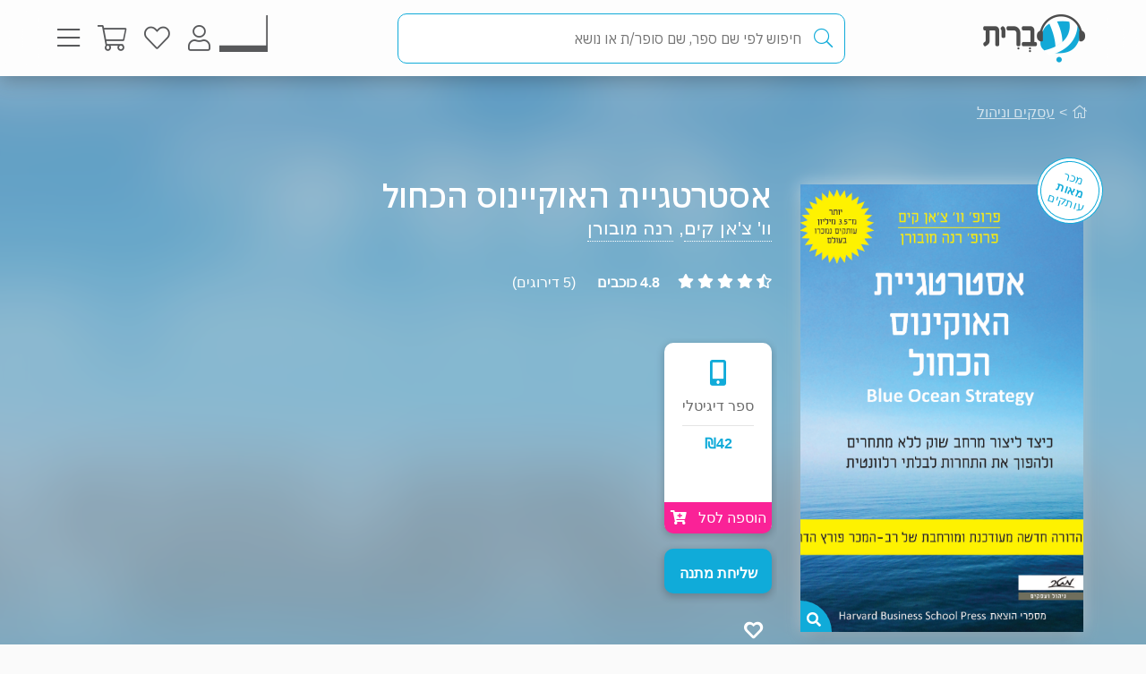

--- FILE ---
content_type: text/html; charset=utf-8
request_url: https://www.e-vrit.co.il/Product/5008
body_size: 81691
content:



<!DOCTYPE html>
<html lang="he">
<head>
    <meta charset="utf-8" />
    <meta name="viewport" content="width=device-width, initial-scale=1.0">
    <title>
       אסטרטגיית האוקיינוס הכחול - וו&#39; צ&#39;אן קים, רנה מובורן | עברית - חנות ספרים 
    </title>
    
    <meta name="description" content="לגלות את ה&quot;אוקיינוס הכחול&quot; שלך - כיצד לנטוש את התחרות המדממת וליצור שווקים חדשים ללא מתחרים שיזניקו את עסקך קדימה.                                                                                                                                                                                                                                                                                                                                                                                                                                                                                                                                                                                                                                                                                                                                                                                                                                                                                                                      " />


    <link rel="shortcut icon" type="image/x-icon" href="/favicon.ico" />
    <link rel="apple-touch-icon" type="image/x-icon" href="/ipadfavicon.png" />

    <link rel="preconnect" href="https://fonts.googleapis.com">
    <link rel="preconnect" href="https://fonts.gstatic.com" crossorigin>
    <link href="https://fonts.googleapis.com/css2?family=IBM+Plex+Sans+Hebrew:wght@100;200;300;400;500;600;700&display=swap" rel="stylesheet">
    <script src="https://www.google.com/recaptcha/api.js?onload=initLoginCaptcha&render=explicit&hl=iw" defer></script>
    <!-- PWA -->
    <meta name="theme-color" content="#ffffff" />
    <meta name="mobile-web-app-capable" content="yes">
    <meta name="apple-mobile-web-app-status-bar-style" content="black">
    <meta name="apple-mobile-web-app-title" content="חנות" />
    <meta name="application-name" content="חנות" />

    <link rel="manifest" href="/manifest.json" />
    <script src="/Scripts/Libraries/Pwa/install.js" type="text/javascript" async></script>
    <!-- End PWA -->

    <link href="/Style/site?v=t_3YKVd7mfjgWNbGkI2iv3D3m_N5ntgb0iKqcTg1ylo1" rel="stylesheet"/>


    
    <link href="/Style/product?v=yYP6dRtLopEnb8GI77aKCLib6bO3ef2Bus6JGExEzvw1" rel="stylesheet"/>

    
    <link rel="canonical" href="https://www.e-vrit.co.il/Product/5008/אסטרטגיית_האוקיינוס_הכחול" />

    <!-- Facebook Meta Tags -->
    <meta property="og:url" content="https://www.e-vrit.co.il/Product/5008/אסטרטגיית_האוקיינוס_הכחול" />
    <meta property="og:name" content="e-vrit.co.il" />
    <meta property="og:type" content="product">
    <meta property="og:title" content="אסטרטגיית האוקיינוס הכחול - וו&#39; צ&#39;אן קים, רנה מובורן | עברית - חנות ספרים ">
    <meta property="og:description" content="לגלות את ה&quot;אוקיינוס הכחול&quot; שלך - כיצד לנטוש את התחרות המדממת וליצור שווקים חדשים ללא מתחרים שיזניקו את עסקך קדימה.                                                                                                                                                                                                                                                                                                                                                                                                                                                                                                                                                                                                                                                                                                                                                                                                                                                                                                                      ">
    <meta property="og:image" content="https://www.e-vrit.co.il/Images/Products/newcovers/blue_ocean_strategy_master(1).jpg">

    <!-- Twitter Meta Tags -->
    <meta name="twitter:card" content="summary_large_image">
    <meta property="twitter:domain" content="e-vrit.co.il">
    <meta property="twitter:url" content="https://www.e-vrit.co.il/Product/5008/אסטרטגיית_האוקיינוס_הכחול">
    <meta name="twitter:title" content="אסטרטגיית האוקיינוס הכחול - וו&#39; צ&#39;אן קים, רנה מובורן | עברית - חנות ספרים ">
    <meta name="twitter:description" content="לגלות את ה&quot;אוקיינוס הכחול&quot; שלך - כיצד לנטוש את התחרות המדממת וליצור שווקים חדשים ללא מתחרים שיזניקו את עסקך קדימה.                                                                                                                                                                                                                                                                                                                                                                                                                                                                                                                                                                                                                                                                                                                                                                                                                                                                                                                      ">
    <meta name="twitter:image" content="https://www.e-vrit.co.il/Images/Products/newcovers/blue_ocean_strategy_master(1).jpg">

    <script type="application/ld+json">
    {
    "@context":"https://schema.org",
    "@type":"Book",
    "additionalType":"Product",
    "name":"אסטרטגיית האוקיינוס הכחול",
    "description":"לגלות את ה&quot;אוקיינוס הכחול&quot; שלך - כיצד לנטוש את התחרות המדממת וליצור שווקים חדשים ללא מתחרים שיזניקו את עסקך קדימה.                                                                                                                                                                                                                                                                                                                                                                                                                                                                                                                                                                                                                                                                                                                                                                                                                                                                                                                      ",
    "image":"https://www.e-vrit.co.il/Images/Products/newcovers/blue_ocean_strategy_master(1).jpg",
    "url":"https://www.e-vrit.co.il/Product/5008/אסטרטגיית_האוקיינוס_הכחול",
    "author":"וו&#39; צ&#39;אן קים, רנה מובורן",
    "publisher":"מטר",
    "genre":"עסקים וניהול",
        
            "numberOfPages":"287",
        
            "aggregateRating":
            {
            "@type":"AggregateRating",
            "ratingValue": "4.8",
            "reviewCount": "5"
            },
        
    "offers":
    [{
    "@type": "Offer",
    "price": "42",
    "availability": "https://schema.org/InStock",
    "priceCurrency": "ILS",
    "sku":"5008"
    }]
    }

    </script>
        <script type="application/ld+json">
        [
               {
          "@context": "https://schema.org",
          "@type": "BreadcrumbList",
          "itemListElement": [
            {
              "@type": "ListItem",
              "position": 1,
              "name": "Home",
              "item": "https://www.e-vrit.co.il/"
            },
          {
                   "@type": "ListItem",
                   "position": 2,
                   "name": "עסקים וניהול",
                   "item": "https://www.e-vrit.co.il/37/עסקים וניהול"
           }
          ]}
        
]
        </script>



    <script>
        const NEWSLETTER_TYPE_INDEX = {
            FLASHY: 1,
            KLAVIYO: 2,
            ALL: 3
        };
    </script>

    <script>
    const email = localStorage.getItem('UserEmail');
    const content_ids = ["5008D"]; // Injected from Razor
    const newsletterChoice = 2; // e.g., 1, 2, or 3
    const publisherList = ["מטר"];
        const illustratorList = [];
    const narratorList = [];
    const translatorList = ["עפר קובר"];
    const contentGroupList = ["שיווק","הצלחה","ניהול ומנהיגות","אסטרטגיה עסקית","תכנון עסקי בתנאי אי־ודאות"];
    const authorList = ["וו' צ'אן קים","רנה מובורן"];
    const categoryList = ["עסקים וניהול"];
        if (email) {
        // Flashy: ViewContent event
        if (newsletterChoice === NEWSLETTER_TYPE_INDEX.FLASHY || newsletterChoice === NEWSLETTER_TYPE_INDEX.ALL) {
            flashy('ViewContent', {
                content_ids: content_ids
            });
        }

        // Klaviyo
        if (newsletterChoice === NEWSLETTER_TYPE_INDEX.KLAVIYO || newsletterChoice === NEWSLETTER_TYPE_INDEX.ALL) {

            function safeIdentify() {
                if (typeof klaviyo !== "undefined" && typeof klaviyo.identify === "function") {
                    klaviyo.identify({ email: email });
                } else {
                    setTimeout(safeIdentify, 100);
                }
            }

            safeIdentify();

            function safeTrackViewedProduct() {
                 if (typeof klaviyo !== "undefined" && typeof klaviyo.identify === "function") {
                     klaviyo.track('Viewed Product', {
                         ProductName: "אסטרטגיית האוקיינוס הכחול",
                       ProductID: "5008D",
                         Categories: categoryList,
                            AuthorList: authorList,
                             TranslatorList: translatorList,
                             ContentGroupList: contentGroupList,
                             PublisherList: publisherList,
                             IllustratorList: illustratorList,
                             NarratorList: narratorList,
                         ImageURL: "https://images-evrit.yit.co.il/Images/Products/newcovers/blue_ocean_strategy_master(1).jpg",
                         URL: "https://www.e-vrit.co.il/Product/5008/אסטרטגיית_האוקיינוס_הכחול",
                        ProductType: 1,
                         IsDigital: true,
                         IsPrinted: false,
                         IsAudio: false,
                        NumOfPrintedPages: "287",
                         PublishMonth: 3,
                         PublishYear: 2016,
                         ProductFormat: "Digital",
                                ShortDescription: "לגלות את ה\&quot;אוקיינוס הכחול\&quot; שלך - כיצד לנטוש את התחרות המדממת וליצור שווקים חדשים ללא מתחרים שיזניקו את עסקך קדימה.                                                                                                                                                                                                                                                                                                                                                                                                                                                                                                                                                                                                                                                                                                                                                                                                                                                                                                                      ",
                         IsPdf: false,
                         IsLoan: true,
                        });
        } else {
            setTimeout(safeTrackViewedProduct, 100);
        }
    }

    safeTrackViewedProduct();
        }

    }
    </script>



    
<!-- Global settings -->
<script>
    var IsGoogleServicesActive = true;
    var AkamaiUrl = "https://images-evrit.yit.co.il/";
    var MaxProductRecommandations = 100;

        
            var CAPTCHA_SITE_KEY = '6Ldnq5wUAAAAAOfRWXwwIq5rBfPdUKRwAE45p7_c';
        
</script>


<script data-cfasync="false" type="text/javascript">
    var dataLayer = window.dataLayer || [];
</script>
    <!-- Google Tag Manager -->
    <script>
        (function (w, d, s, l, i) {
            w[l] = w[l] || []; w[l].push({
                'gtm.start':
                    new Date().getTime(), event: 'gtm.js'
            }); var f = d.getElementsByTagName(s)[0],
                j = d.createElement(s), dl = l != 'dataLayer' ? '&l=' + l : ''; j.async = true; j.src =
                    'https://www.googletagmanager.com/gtm.js?id=' + i + dl; f.parentNode.insertBefore(j, f);
        })(window, document, 'script', 'dataLayer', 'GTM-TLCVNG');</script>
    <!-- End Google Tag Manager -->
<!-- Json LD -->
<script type="application/ld+json">
    {
    "@context": "https://schema.org",
    "@type": "Organization",
    "url": "https://www.e-vrit.co.il/",
    "logo": "https://www.e-vrit.co.il/Images/Products/Logo/evritdigitalnprint.png",
    "sameAs":[
    "https://www.facebook.com/Evritbooks/",
    "https://www.instagram.com/e_vrit/"
    ]
    }
</script>
<script type="application/ld+json">
    {
    "@context": "https://schema.org",
    "@type": "WebSite",
    "url": "https://www.e-vrit.co.il/",
    "potentialAction": {
    "@type": "SearchAction",
    "target": "https://www.e-vrit.co.il/Search/{search_term_string}",
    "query-input": "required name=search_term_string"
    }
    }
</script>
<!-- End Json LD -->


<script defer type='text/javascript'>
    var appInsights = window.appInsights || function (config) {
        function r(config) { t[config] = function () { var i = arguments; t.queue.push(function () { t[config].apply(t, i) }) } }
        var t = { config: config }, u = document, e = window, o = 'script', s = u.createElement(o), i, f; for (s.src = config.url || '//az416426.vo.msecnd.net/scripts/a/ai.0.js', u.getElementsByTagName(o)[0].parentNode.appendChild(s), t.cookie = u.cookie, t.queue = [], i = ['Event', 'Exception', 'Metric', 'PageView', 'Trace', 'Ajax']; i.length;)r('track' + i.pop()); return r('setAuthenticatedUserContext'), r('clearAuthenticatedUserContext'), config.disableExceptionTracking || (i = 'onerror', r('_' + i), f = e[i], e[i] = function (config, r, u, e, o) { var s = f && f(config, r, u, e, o); return s !== !0 && t['_' + i](config, r, u, e, o), s }), t
    }({
        instrumentationKey: 'a7597ad6-d939-4eee-9cc1-a90731564433'
    });

    window.appInsights = appInsights;
    appInsights.trackPageView();
</script>




</head>
<body id="body">


    <script src="/Script/jquery?v=yI6vWul85TvTl5gMPjhhct2GlUSlGG3jpUUqmz5cY581"></script>

    <script src="/Script/site?v=Vf2nFvlqP7n-NB2VQMi1efGZrnKK9hNRMAyl2Pt0GYo1"></script>

    <script src="/Script/react?v=zTKqj78rr-XFVDKevHGcrHAQGBaN7nMmjHh1736rg6E1"></script>

    <script src="/Script/siteJsx?v=a18ust34LmZq52qGRXbSRHjH6eoHLxe3a1fOlkhQEns1"></script>

    <script src="/Script/Analytics?v=gyDnzE18cpAK1zUQTqpt2pBpYpUk27ASwmDXfWmCT3Y1"></script>


    <script>
        var newsLetterChoiceBody =  2;
    </script>

    <!-- Google Tag Manager (noscript) -->
    <noscript>
        <iframe src="https://www.googletagmanager.com/ns.html?id=GTM-TLCVNG"
                height="0" width="0" style="display:none;visibility:hidden"></iframe>
    </noscript>
    <!-- End Google Tag Manager (noscript) -->


    <input type="hidden" id="InputEvritC" value="" />

<script>
    
    var PersonalPageID = "332";
    var customerCategories = [10,33];
    localStorage.setItem("CustomerCategories", JSON.stringify(customerCategories));
</script>
<div class="navbar navbar-inverse navbar-fixed-top">
    <div class="container">
        <div class="navbar-header navbar-logo">
            <div class="logo">
                <a class="aLogo" href="/" title="עברית - חנות ספרים" rel="nofollow">
                    <img src="/Images/Products/NewBO/FutureLogo/2/logo_Audio22_E_E.png" alt="e-vrit.co.il" />
                </a>
            </div>

        </div>
        <div class="navbar-header navbar-search">
            <div class="search-back-button">
    <button class="btnBack btn-back-search">
        <span class="img-back-search"><i class="fas fa-arrow-right"></i></span>

    </button>
</div>

<div class="inner-search-menu">
    <div class="inner-search-textBox">
        <a class="search-icon-link" href="javascript:void(0)" >
            <i class="fas fa-search"></i>            
        </a>
        <div class="search-input-div">
            <form onsubmit="return false;">
                <input class="txtSearch" label="חיפוש" name="SearchInputVM" placeholder="חיפוש לפי שם ספר, שם סופר/ת או נושא" type="search" value="" />
            </form>

            <div class="loading-div">
    <div class="bounce1"></div>
    <div class="bounce2"></div>
    <div class="bounce3"></div>
</div>
        </div>
    </div>

</div>


        </div>
        <div class="navbar-header navbar-buttons">

            <div class="icon-bar personalPage">
                <a class="a-personalPage menu-rel" href="javascript:void(0)" title="עמוד אישי" name="personalPage" data-target="personalPageMenu" rel="nofollow">
                   <span class="personal-page-img"></span>
                    
                </a>
            </div>

            <div class="icon-bar myAccount">
                <a class="a-myAccount menu-rel" href="javascript:void(0)" title="החשבון שלי" name="myAccount" data-target="myAccountMenu" rel="nofollow">
                    <i class="fas fa-user"></i>
                </a>
            </div>

            <div class="icon-bar search">
                <a class="a-search menu-rel" href="javascript:void(0)" title="חיפוש" name="searchMenu" data-target="searchMenu" rel="nofollow">
                    <i class="fas fa-search"></i>
                </a>
            </div>

            <div class="icon-bar wishlist">
                <a class="a-wishlist menu-rel" href="javascript:void(0)" title="המועדפים שלי" name="wishlist" data-target="wishlistMenu" rel="nofollow">
                    <i class="fas fa-heart"></i>
                </a>
            </div>

            <div class="icon-bar myShoppingCart">

                <div class="hover__cart-overview">
                    <div class="arrow-up-wrraper">
                        <div class="arrow-up"></div>
                    </div>
                    <div class="hover__cart-items cart-items">
                        <div class="hover__cart-items-inner">

                        </div>
                    </div>

                    <div class="hover__cart-redirect">
                        <a class="btn-primary cart-redirect-btn" href="/ShoppingCart"><span class="btn-txt">מעבר לקופה</span></a>
                    </div>
                </div>

                <a class="a-myShoppingCart menu-rel" href="javascript:void(0)" title="סל קניות" name="shoppingCart" rel="nofollow" data-target="myShoppingCart">
                    <i class="fas fa-shopping-cart"></i>
                    <div class="num-of-items-icon"></div>
                </a>

            </div>

            <div class="icon-bar menu">
                <a class="a-menu menu-rel" href="javascript:void(0)" title="תפריט" name="menu" data-target="mainMenu" rel="nofollow">
                    <i class="fas fa-bars"></i>
                </a>
            </div>

        </div>
    </div>


</div>

<div class="menuDetails">
    <div id="mainMenu" class="evritMenu" style="display:none;">


<div class="evritMenu-container">

    <div class="generalMenu">

                <div class="menu-categories categories-mobile">
                    <ul class="menu-container">
                                <li class="li-menu-container">
                                    <a class="hasInner a-menu-container selected" target="_self" href="javascript:void(0)">
                                        <span class="menu-item-text">כל הקטגוריות</span>
                                        <i class="fas fa-chevron-down"></i>
                                    </a>

                                    <ul class=menu-open>
                                                    <li class="li-inner"><a target="_self" href=/Category/10/פרוזה_מקור>פרוזה מקור</a></li>
                                                    <li class="li-inner"><a target="_self" href=/Category/33/פרוזה_תרגום>פרוזה תרגום</a></li>
                                                    <li class="li-inner"><a target="_self" href=/Category/3/מתח_ופעולה>מתח ופעולה</a></li>
                                                    <li class="li-inner"><a target="_self" href=/Category/34/רומן_רומנטי>רומן רומנטי</a></li>
                                                    <li class="li-inner hide-li"><a target="_self" href=/Category/45/רומן_אירוטי>רומן אירוטי</a></li>
                                                    <li class="li-inner hide-li"><a target="_self" href=/Category/4/עיון>עיון</a></li>
                                                    <li class="li-inner hide-li"><a target="_self" href=/Category/11/מד_ב_ופנטזיה>מד&quot;ב ופנטזיה</a></li>
                                                    <li class="li-inner hide-li"><a target="_self" href=/Category/54/פעוטות_וילדי_גן>פעוטות וילדי גן</a></li>
                                                    <li class="li-inner hide-li"><a target="_self" href=/Category/52/ראשית_קריאה_ונוער_צעיר>ראשית קריאה ונוער צעיר</a></li>
                                                    <li class="li-inner hide-li"><a target="_self" href=/Category/53/נוער_בוגר>נוער בוגר</a></li>
                                                    <li class="li-inner hide-li"><a target="_self" href=/Category/40/שואה>שואה</a></li>
                                                    <li class="li-inner hide-li"><a target="_self" href=/Category/16/יהדות>יהדות</a></li>
                                                    <li class="li-inner hide-li"><a target="_self" href=/Category/36/מדריכים_ועצות>מדריכים ועצות</a></li>
                                                    <li class="li-inner hide-li"><a target="_self" href=/Category/37/עסקים_וניהול>עסקים וניהול</a></li>
                                                    <li class="li-inner hide-li"><a target="_self" href=/Category/42/היסטוריה_ופוליטיקה>היסטוריה ופוליטיקה</a></li>
                                                    <li class="li-inner hide-li"><a target="_self" href=/Category/39/ביוגרפיה>ביוגרפיה</a></li>
                                                    <li class="li-inner hide-li"><a target="_self" href=/Category/38/בריאות>בריאות</a></li>
                                                    <li class="li-inner hide-li"><a target="_self" href=/Category/43/פסיכולוגיה>פסיכולוגיה</a></li>
                                                    <li class="li-inner hide-li"><a target="_self" href=/Category/41/הורות_וזוגיות>הורות וזוגיות</a></li>
                                                    <li class="li-inner hide-li"><a target="_self" href=/Category/44/הגות_ופילוסופיה>הגות ופילוסופיה</a></li>
                                                    <li class="li-inner hide-li"><a target="_self" href=/Category/2/רוחניות>רוחניות</a></li>
                                                    <li class="li-inner hide-li"><a target="_self" href=/Category/49/טיולים_ופנאי>טיולים ופנאי</a></li>
                                                    <li class="li-inner hide-li"><a target="_self" href=/Category/47/בישול>בישול</a></li>
                                                    <li class="li-inner hide-li"><a target="_self" href=/Category/32/שירה>שירה</a></li>
                                                    <li class="li-inner hide-li"><a target="_self" href=/Category/57/מדע_ורפואה>מדע ורפואה</a></li>
                                                    <li class="li-inner hide-li"><a target="_self" href=/Category/59/מארזי_ספרים>מארזי ספרים</a></li>
                                                    <li class="li-inner hide-li"><a target="_self" href=/Category/60/קצרים>קצרים</a></li>
                                                    <li class="li-inner hide-li"><a target="_self" href=/Category/63/ביטבוקס_BitBooks>ביטבוקס BitBooks</a></li>
                                                <li class="read-more-btn" read-more="true">
                                                    <a href="javascript:void(0)" style="font-weight:bold;">לרשימה המלאה...</a>
                                                </li>
                                    </ul>

                                </li>
                                <li class="li-menu-container">
                                    <a class="hasInner a-menu-container selected" target="_self" href="javascript:void(0)">
                                        <span class="menu-item-text">הספר הבא שלך מחכה לך</span>
                                        <i class="fas fa-chevron-down"></i>
                                    </a>

                                    <ul class=menu-open>
                                                    <li class="li-inner"><a target="_self" href=https://discover.e-vrit.co.il/>כל הדרכים למציאת ספר</a></li>
                                                    <li class="li-inner"><a target="_self" href=https://www.e-vrit.co.il/Content/314/מגזין_עברית_>מגזין עברית</a></li>
                                                    <li class="li-inner"><a target="_self" href=https://www.e-vrit.co.il/Content/300/%D7%94%D7%94%D7%9E%D7%9C%D7%A6%D7%94_%D7%94%D7%99%D7%95%D7%9E%D7%99%D7%AA>ההמלצה היומית</a></li>
                                                    <li class="li-inner"><a target="_self" href=https://www.e-vrit.co.il/EditorBookReviewList/%D7%91%D7%99%D7%A7%D7%95%D7%A8%D7%AA_%D7%94%D7%A2%D7%95%D7%A8%D7%9A>ביקורת העורך</a></li>
                                                    <li class="li-inner hide-li"><a target="_self" href=https://www.e-vrit.co.il/AuthorInterviewList/%D7%A8%D7%90%D7%A9_%D7%91%D7%A8%D7%90%D7%A9>ראש בראש</a></li>
                                                    <li class="li-inner hide-li"><a target="_self" href=https://www.e-vrit.co.il/Content/283/%D7%91%D7%97%D7%99%D7%A8%D7%95%D7%AA_%D7%94%D7%9E%D7%91%D7%A7%D7%A8%D7%99%D7%9D>אנשי תרבות ממליצים</a></li>
                                                    <li class="li-inner hide-li"><a target="_self" href=https://www.e-vrit.co.il/Content/318/%D7%9B%D7%9F_%D7%9C%D7%A6%D7%99%D7%98%D7%95%D7%98>ציטוטים להשראה יומית</a></li>
                                                    <li class="li-inner hide-li"><a target="_self" href=https://www.e-vrit.co.il/Group/2572/%D7%A8%D7%91%D7%99_%D7%94%D7%9E%D7%9B%D7%A8_%D7%A9%D7%9C_%D7%94%D7%A9%D7%91%D7%95%D7%A2>רבי המכר של השבוע</a></li>
                                                    <li class="li-inner hide-li"><a target="_self" href=https://www.e-vrit.co.il/Content/346/%D7%99%D7%94%D7%99_%D7%96%D7%9B%D7%A8%D7%95_%D7%9B%D7%A8%D7%95%D7%9A>יהי זכרו כרוך</a></li>
                                                    <li class="li-inner hide-li"><a target="_self" href=https://www.e-vrit.co.il/Content/322/%D7%94%D7%9E%D7%9C%D7%A6%D7%95%D7%AA_%D7%AA%D7%95%D7%9C%D7%A2%D7%99_%D7%94%D7%A1%D7%A4%D7%A8%D7%99%D7%9D>המלצות תולעי הספרים</a></li>
                                                    <li class="li-inner hide-li"><a target="_self" href=https://www.e-vrit.co.il/Group/4993/%D7%9E%D7%94_%D7%A9%D7%A7%D7%95%D7%A8%D7%90_%D7%A2%D7%9B%D7%A9%D7%99%D7%95>מה שקורא עכשיו</a></li>
                                                    <li class="li-inner hide-li"><a target="_blank" href=https://www.e-vrit.co.il/bookteller>&#128302; מגדת הספרים</a></li>
                                                <li class="read-more-btn" read-more="true">
                                                    <a href="javascript:void(0)" style="font-weight:bold;">לרשימה המלאה...</a>
                                                </li>
                                    </ul>

                                </li>
                                <li class="li-menu-container">
                                    <a class="hasInner a-menu-container selected" target="_self" href="javascript:void(0)">
                                        <span class="menu-item-text">מבצעים</span>
                                        <i class="fas fa-chevron-down"></i>
                                    </a>

                                    <ul class=menu-open>
                                                    <li class="li-inner"><a target="_self" href=/Group/110/_ספרים_בחינם>&#129395; ספרים בחינם</a></li>
                                                    <li class="li-inner"><a target="_self" href=/Group/9229/המועמדים_לפרס_ספיר_2025>המועמדים לפרס ספיר 2025</a></li>
                                                    <li class="li-inner"><a target="_self" href=/Group/9242/ספרים_שיחממו_לכם_את_החורף>ספרים שיחממו לכם את החורף</a></li>
                                                    <li class="li-inner"><a target="_self" href=/Group/9264/ינואר_2026_ספרי_עיון_קוליים_לפתוח_איתם_את_הראש>ינואר 2026- ספרי עיון קוליים לפתוח איתם את הראש</a></li>
                                                    <li class="li-inner hide-li"><a target="_self" href=/Group/9327/מבצע_ינואר_2026>מבצע ינואר 2026</a></li>
                                                    <li class="li-inner hide-li"><a target="_self" href=/Group/9355/יום_הולדת_לאדגר_אלן_פו_מותחנים_אימה_ובילוש>יום הולדת לאדגר אלן פו- מותחנים, אימה ובילוש</a></li>
                                                <li class="read-more-btn" read-more="true">
                                                    <a href="javascript:void(0)" style="font-weight:bold;">לרשימה המלאה...</a>
                                                </li>
                                    </ul>

                                </li>
                                    <li class="li-menu-container">
                                        <a class="a-menu-container" target="_self" href="/Group/286/ספרייה_ציבורית_דיגיטלית">ספרייה ציבורית דיגיטלית</a>
                                    </li>
                                    <li class="li-menu-container">
                                        <a class="a-menu-container" target="_self" href="/Ticket">&#127915; כרטיסיות ספרים</a>
                                    </li>
                                    <li class="li-menu-container">
                                        <a class="a-menu-container" target="_self" href="/GiftCard">&#127873; שליחת שובר מתנה</a>
                                    </li>
                                    <li class="li-menu-container">
                                        <a class="a-menu-container" target="_self" href="https://discover.e-vrit.co.il/events">&#128172; אירועים</a>
                                    </li>
                                <li class="li-menu-container">
                                    <a class="hasInner a-menu-container " target="_self" href="javascript:void(0)">
                                        <span class="menu-item-text">מידע נוסף</span>
                                        <i class="fas fa-chevron-down"></i>
                                    </a>

                                    <ul class=>
                                                    <li class="li-inner"><a target="_self" href=/content/270/מדיניות_משלוחים>מידע על משלוחים</a></li>
                                                    <li class="li-inner"><a target="_self" href=https://www.e-vrit.co.il/OrderTracking>מעקב אחר משלוח</a></li>
                                                    <li class="li-inner"><a target="_blank" href=https://www.e-vrit.co.il/Content/1/תקנון_ותנאי_שימוש>תקנון ותנאי שימוש</a></li>
                                                    <li class="li-inner"><a target="_self" href=/Content/345/מן_העיתונות>מן העיתונות</a></li>
                                                    <li class="li-inner"><a target="_self" href=https://www.e-vrit.co.il/Content/290/עברית_לעסקים>&#128188; עברית לעסקים</a></li>
                                                    <li class="li-inner"><a target="_self" href=/Content/254/הוצאות_הספרים>הוצאות הספרים</a></li>
                                                    <li class="li-inner"><a target="_self" href=https://www.e-vrit.co.il/Content/335/%D7%A4%D7%99%D7%A6_%D7%A8%D7%99%D7%9D_%D7%97%D7%93%D7%A9%D7%99%D7%9D_%D7%9C%D7%9B%D7%91%D7%95%D7%93_%D7%97%D7%95%D7%93%D7%A9_%D7%94%D7%A1%D7%A4%D7%A8_%D7%94%D7%A2%D7%91%D7%A8%D7%99>&#129417; פיצ&#39;רים חדשים בעברית</a></li>
                                    </ul>

                                </li>
                                <li class="li-menu-container">
                                    <a class="hasInner a-menu-container selected" target="_self" href="javascript:void(0)">
                                        <span class="menu-item-text">הנמכרים ביותר</span>
                                        <i class="fas fa-chevron-down"></i>
                                    </a>

                                    <ul class=menu-open>
                                                    <li class="li-inner top-sold-li">
                                                        <a class="top-sold-item" href=/Product/38436/היפהפיות_של_בוסטון_2_הנבל><img class="top-sold-img" src="https://images-evrit.yit.co.il/Images/Products/NewBO/Products/38436/Image_Villain_Master.jpg" /></a>
                                                        <div class="top-sold-div">
                                                            <span class="top-sold-name">היפהפיות של בוסטון 2 - הנבל</span>
                                                            <span class="top-sold-authorName">ל׳ ג׳יי שן (ליהי שן)</span>
                                                        </div>
                                                    </li>
                                                    <li class="li-inner top-sold-li">
                                                        <a class="top-sold-item" href=/Product/38435/היפהפיות_של_בוסטון_1_הצייד><img class="top-sold-img" src="https://images-evrit.yit.co.il/Images/Products/NewBO/Products/38435/Image_hunter_Master.jpg" /></a>
                                                        <div class="top-sold-div">
                                                            <span class="top-sold-name">היפהפיות של בוסטון 1 - הצייד</span>
                                                            <span class="top-sold-authorName">ל׳ ג׳יי שן (ליהי שן)</span>
                                                        </div>
                                                    </li>
                                                    <li class="li-inner top-sold-li">
                                                        <a class="top-sold-item" href=/Product/34535/עוזרת_הבית_1_עוזרת_הבית><img class="top-sold-img" src="https://images-evrit.yit.co.il/Images/Products/NewBO/Products/34535/Image_bait__Master.jpg" /></a>
                                                        <div class="top-sold-div">
                                                            <span class="top-sold-name">עוזרת הבית 1 - עוזרת הבית</span>
                                                            <span class="top-sold-authorName">פרידה מקפדן</span>
                                                        </div>
                                                    </li>
                                                    <li class="li-inner top-sold-li">
                                                        <a class="top-sold-item" href=/Product/38509/גורל_קפוא_1_הרי_האופל_והסודות><img class="top-sold-img" src="https://images-evrit.yit.co.il/Images/Products/NewBO/Products/38509/Image_secrets_Master.jpg" /></a>
                                                        <div class="top-sold-div">
                                                            <span class="top-sold-name">גורל קפוא 1 - הרי האופל והסודות</span>
                                                            <span class="top-sold-authorName">פאם גודווין</span>
                                                        </div>
                                                    </li>
                                                    <li class="li-inner top-sold-li">
                                                        <a class="top-sold-item" href=/Product/38482/להבות_תואמות_5_מלכודת_האש_חלק_א_><img class="top-sold-img" src="https://images-evrit.yit.co.il/Images/Products/NewBO/Products/38482/Image_fire_Master_1.jpg" /></a>
                                                        <div class="top-sold-div">
                                                            <span class="top-sold-name">להבות תואמות 5 - מלכודת האש - חלק א&#39;</span>
                                                            <span class="top-sold-authorName">שובל מימון</span>
                                                        </div>
                                                    </li>
                                    </ul>

                                </li>

                    </ul>
                </div>
                <div class="menu-categories categories-dasktop">
                    <div class="productList-categories">
                        <div class="productList-label">
                            <h3>כל הקטגוריות</h3>
                        </div>
                        <div class="productList-list">
                                        <ul>
                                                    <li><a href="/Category/10/פרוזה_מקור">פרוזה מקור</a></li>
                                                    <li><a href="/Category/33/פרוזה_תרגום">פרוזה תרגום</a></li>
                                                    <li><a href="/Category/3/מתח_ופעולה">מתח ופעולה</a></li>
                                                    <li><a href="/Category/34/רומן_רומנטי">רומן רומנטי</a></li>
                                                    <li><a href="/Category/45/רומן_אירוטי">רומן אירוטי</a></li>
                                                    <li><a href="/Category/4/עיון">עיון</a></li>
                                                    <li><a href="/Category/11/מד_ב_ופנטזיה">מד&quot;ב ופנטזיה</a></li>
                                                    <li><a href="/Category/54/פעוטות_וילדי_גן">פעוטות וילדי גן</a></li>
                                                    <li><a href="/Category/52/ראשית_קריאה_ונוער_צעיר">ראשית קריאה ונוער צעיר</a></li>
                                                    <li><a href="/Category/53/נוער_בוגר">נוער בוגר</a></li>
                                                    <li><a href="/Category/40/שואה">שואה</a></li>
                                                    <li><a href="/Category/16/יהדות">יהדות</a></li>
                                                    <li><a href="/Category/36/מדריכים_ועצות">מדריכים ועצות</a></li>
                                                    <li><a href="/Category/37/עסקים_וניהול">עסקים וניהול</a></li>
                                                    <li><a href="/Category/42/היסטוריה_ופוליטיקה">היסטוריה ופוליטיקה</a></li>
                                                    <li><a href="/Category/39/ביוגרפיה">ביוגרפיה</a></li>
                                                    <li><a href="/Category/38/בריאות">בריאות</a></li>
                                                    <li><a href="/Category/43/פסיכולוגיה">פסיכולוגיה</a></li>
                                                    <li><a href="/Category/41/הורות_וזוגיות">הורות וזוגיות</a></li>
                                                    <li><a href="/Category/44/הגות_ופילוסופיה">הגות ופילוסופיה</a></li>
                                                    <li><a href="/Category/2/רוחניות">רוחניות</a></li>
                                                    <li><a href="/Category/49/טיולים_ופנאי">טיולים ופנאי</a></li>
                                                    <li><a href="/Category/47/בישול">בישול</a></li>
                                                    <li><a href="/Category/32/שירה">שירה</a></li>
                                                    <li><a href="/Category/57/מדע_ורפואה">מדע ורפואה</a></li>
                                                    <li><a href="/Category/59/מארזי_ספרים">מארזי ספרים</a></li>
                                                    <li><a href="/Category/60/קצרים">קצרים</a></li>
                                                    <li><a href="/Category/63/ביטבוקס_BitBooks">ביטבוקס BitBooks</a></li>
                                        </ul>
                        </div>
                    </div>

                    <div class="productList-other">
                        <div class="noChildrenData menu-list tab-content__single-tab">
                            <div class="productList-other-label">
                                <h3>עברית</h3>
                            </div>
                            <div class="read-more__parent">
                                <div class="productList-other-list single-tab__txt">
                                    <ul>
                                                    <li>
                                                        <a target="_self" href="/Group/286/ספרייה_ציבורית_דיגיטלית">ספרייה ציבורית דיגיטלית</a>
                                                    </li>
                                                    <li>
                                                        <a target="_self" href="/Ticket">&#127915; כרטיסיות ספרים</a>
                                                    </li>
                                                    <li>
                                                        <a target="_self" href="/GiftCard">&#127873; שליחת שובר מתנה</a>
                                                    </li>
                                                    <li>
                                                        <a target="_self" href="https://discover.e-vrit.co.il/events">&#128172; אירועים</a>
                                                    </li>
                                    </ul>
                                </div>
                            </div>
                            <div class="read-more__btn">
                                <a href="javascript:void(0)">להציג הכל...</a>
                            </div>
                        </div>

                                    <div class="menu-list parent-other-menu-list tab-content__single-tab ">
                                        <div class="productList-other-label">
                                            <h3>הספר הבא שלך מחכה לך</h3>
                                        </div>
                                        <div class="read-more__parent">
                                            <div class="productList-other-list single-tab__txt">
                                                <ul>
                                                        <li class="subMenuType_NormalLink"><a target="_self" href="https://discover.e-vrit.co.il/">כל הדרכים למציאת ספר</a></li>
                                                        <li class="subMenuType_NormalLink"><a target="_self" href="https://www.e-vrit.co.il/Content/314/מגזין_עברית_">מגזין עברית</a></li>
                                                        <li class="subMenuType_NormalLink"><a target="_self" href="https://www.e-vrit.co.il/Content/300/%D7%94%D7%94%D7%9E%D7%9C%D7%A6%D7%94_%D7%94%D7%99%D7%95%D7%9E%D7%99%D7%AA">ההמלצה היומית</a></li>
                                                        <li class="subMenuType_NormalLink"><a target="_self" href="https://www.e-vrit.co.il/EditorBookReviewList/%D7%91%D7%99%D7%A7%D7%95%D7%A8%D7%AA_%D7%94%D7%A2%D7%95%D7%A8%D7%9A">ביקורת העורך</a></li>
                                                        <li class="subMenuType_NormalLink"><a target="_self" href="https://www.e-vrit.co.il/AuthorInterviewList/%D7%A8%D7%90%D7%A9_%D7%91%D7%A8%D7%90%D7%A9">ראש בראש</a></li>
                                                        <li class="subMenuType_NormalLink"><a target="_self" href="https://www.e-vrit.co.il/Content/283/%D7%91%D7%97%D7%99%D7%A8%D7%95%D7%AA_%D7%94%D7%9E%D7%91%D7%A7%D7%A8%D7%99%D7%9D">אנשי תרבות ממליצים</a></li>
                                                        <li class="subMenuType_NormalLink"><a target="_self" href="https://www.e-vrit.co.il/Content/318/%D7%9B%D7%9F_%D7%9C%D7%A6%D7%99%D7%98%D7%95%D7%98">ציטוטים להשראה יומית</a></li>
                                                        <li class="subMenuType_NormalLink"><a target="_self" href="https://www.e-vrit.co.il/Group/2572/%D7%A8%D7%91%D7%99_%D7%94%D7%9E%D7%9B%D7%A8_%D7%A9%D7%9C_%D7%94%D7%A9%D7%91%D7%95%D7%A2">רבי המכר של השבוע</a></li>
                                                        <li class="subMenuType_NormalLink"><a target="_self" href="https://www.e-vrit.co.il/Content/346/%D7%99%D7%94%D7%99_%D7%96%D7%9B%D7%A8%D7%95_%D7%9B%D7%A8%D7%95%D7%9A">יהי זכרו כרוך</a></li>
                                                        <li class="subMenuType_NormalLink"><a target="_self" href="https://www.e-vrit.co.il/Content/322/%D7%94%D7%9E%D7%9C%D7%A6%D7%95%D7%AA_%D7%AA%D7%95%D7%9C%D7%A2%D7%99_%D7%94%D7%A1%D7%A4%D7%A8%D7%99%D7%9D">המלצות תולעי הספרים</a></li>
                                                        <li class="subMenuType_NormalLink"><a target="_self" href="https://www.e-vrit.co.il/Group/4993/%D7%9E%D7%94_%D7%A9%D7%A7%D7%95%D7%A8%D7%90_%D7%A2%D7%9B%D7%A9%D7%99%D7%95">מה שקורא עכשיו</a></li>
                                                        <li class="subMenuType_NormalLink"><a target="_blank" href="https://www.e-vrit.co.il/bookteller">&#128302; מגדת הספרים</a></li>
                                                </ul>
                                            </div>
                                        </div>
                                        <div class="read-more__btn">
                                            <a href="javascript:void(0)">להציג הכל...</a>
                                        </div>
                                    </div>
                                    <div class="menu-list parent-other-menu-list tab-content__single-tab ">
                                        <div class="productList-other-label">
                                            <h3>מבצעים</h3>
                                        </div>
                                        <div class="read-more__parent">
                                            <div class="productList-other-list single-tab__txt">
                                                <ul>
                                                        <li class="subMenuType_Sales"><a target="_self" href="/Group/110/_ספרים_בחינם">&#129395; ספרים בחינם</a></li>
                                                        <li class="subMenuType_Sales"><a target="_self" href="/Group/9229/המועמדים_לפרס_ספיר_2025">המועמדים לפרס ספיר 2025</a></li>
                                                        <li class="subMenuType_Sales"><a target="_self" href="/Group/9242/ספרים_שיחממו_לכם_את_החורף">ספרים שיחממו לכם את החורף</a></li>
                                                        <li class="subMenuType_Sales"><a target="_self" href="/Group/9264/ינואר_2026_ספרי_עיון_קוליים_לפתוח_איתם_את_הראש">ינואר 2026- ספרי עיון קוליים לפתוח איתם את הראש</a></li>
                                                        <li class="subMenuType_Sales"><a target="_self" href="/Group/9327/מבצע_ינואר_2026">מבצע ינואר 2026</a></li>
                                                        <li class="subMenuType_Sales"><a target="_self" href="/Group/9355/יום_הולדת_לאדגר_אלן_פו_מותחנים_אימה_ובילוש">יום הולדת לאדגר אלן פו- מותחנים, אימה ובילוש</a></li>
                                                </ul>
                                            </div>
                                        </div>
                                        <div class="read-more__btn">
                                            <a href="javascript:void(0)">להציג הכל...</a>
                                        </div>
                                    </div>
                                    <div class="menu-list parent-other-menu-list tab-content__single-tab ">
                                        <div class="productList-other-label">
                                            <h3>מידע נוסף</h3>
                                        </div>
                                        <div class="read-more__parent">
                                            <div class="productList-other-list single-tab__txt">
                                                <ul>
                                                        <li class="subMenuType_NormalLink"><a target="_self" href="/content/270/מדיניות_משלוחים">מידע על משלוחים</a></li>
                                                        <li class="subMenuType_NormalLink"><a target="_self" href="https://www.e-vrit.co.il/OrderTracking">מעקב אחר משלוח</a></li>
                                                        <li class="subMenuType_NormalLink"><a target="_blank" href="https://www.e-vrit.co.il/Content/1/תקנון_ותנאי_שימוש">תקנון ותנאי שימוש</a></li>
                                                        <li class="subMenuType_NormalLink"><a target="_self" href="/Content/345/מן_העיתונות">מן העיתונות</a></li>
                                                        <li class="subMenuType_NormalLink"><a target="_self" href="https://www.e-vrit.co.il/Content/290/עברית_לעסקים">&#128188; עברית לעסקים</a></li>
                                                        <li class="subMenuType_NormalLink"><a target="_self" href="/Content/254/הוצאות_הספרים">הוצאות הספרים</a></li>
                                                        <li class="subMenuType_NormalLink"><a target="_self" href="https://www.e-vrit.co.il/Content/335/%D7%A4%D7%99%D7%A6_%D7%A8%D7%99%D7%9D_%D7%97%D7%93%D7%A9%D7%99%D7%9D_%D7%9C%D7%9B%D7%91%D7%95%D7%93_%D7%97%D7%95%D7%93%D7%A9_%D7%94%D7%A1%D7%A4%D7%A8_%D7%94%D7%A2%D7%91%D7%A8%D7%99">&#129417; פיצ&#39;רים חדשים בעברית</a></li>
                                                </ul>
                                            </div>
                                        </div>
                                        <div class="read-more__btn">
                                            <a href="javascript:void(0)">להציג הכל...</a>
                                        </div>
                                    </div>

                    </div>
                        <div class="most-sold">
                                <div class="mostSoldProducts">
        <div id="react_0HNIOJ4SL9ANF"><div data-reactroot=""><div class=""><div class="separate-evrit-div"><div class="titleMostSold "><div class="title-ms font-title"><h3>הנמכרים ביותר</h3></div></div><div class="mostSoldList"><div class="topSoldItemContainer"><div class="product-item-img"><a title="היפהפיות של בוסטון 2 - הנבל" href="/Product/38436/היפהפיות_של_בוסטון_2_הנבל"> <img src="https://images-evrit.yit.co.il/Images/Products/NewBO/Products/38436/Image_Villain_Master.jpg" alt="היפהפיות של בוסטון 2 - הנבל"/></a></div><div class="product-item-name">היפהפיות של בוסטון 2 - הנבל</div><div class="product-item-authors">ל׳ ג׳יי שן (ליהי שן)</div></div><div class="topSoldItemContainer"><div class="product-item-img"><a title="היפהפיות של בוסטון 1 - הצייד" href="/Product/38435/היפהפיות_של_בוסטון_1_הצייד"> <img src="https://images-evrit.yit.co.il/Images/Products/NewBO/Products/38435/Image_hunter_Master.jpg" alt="היפהפיות של בוסטון 1 - הצייד"/></a></div><div class="product-item-name">היפהפיות של בוסטון 1 - הצייד</div><div class="product-item-authors">ל׳ ג׳יי שן (ליהי שן)</div></div><div class="topSoldItemContainer"><div class="product-item-img"><a title="עוזרת הבית 1 - עוזרת הבית" href="/Product/34535/עוזרת_הבית_1_עוזרת_הבית"> <img src="https://images-evrit.yit.co.il/Images/Products/NewBO/Products/34535/Image_bait__Master.jpg" alt="עוזרת הבית 1 - עוזרת הבית"/></a></div><div class="product-item-name">עוזרת הבית 1 - עוזרת הבית</div><div class="product-item-authors">פרידה מקפדן</div></div><div class="topSoldItemContainer"><div class="product-item-img"><a title="גורל קפוא 1 - הרי האופל והסודות" href="/Product/38509/גורל_קפוא_1_הרי_האופל_והסודות"> <img src="https://images-evrit.yit.co.il/Images/Products/NewBO/Products/38509/Image_secrets_Master.jpg" alt="גורל קפוא 1 - הרי האופל והסודות"/></a></div><div class="product-item-name">גורל קפוא 1 - הרי האופל והסודות</div><div class="product-item-authors">פאם גודווין</div></div><div class="topSoldItemContainer"><div class="product-item-img"><a title="להבות תואמות 5 - מלכודת האש - חלק א&#x27;" href="/Product/38482/להבות_תואמות_5_מלכודת_האש_חלק_א_"> <img src="https://images-evrit.yit.co.il/Images/Products/NewBO/Products/38482/Image_fire_Master_1.jpg" alt="להבות תואמות 5 - מלכודת האש - חלק א&#x27;"/></a></div><div class="product-item-name">להבות תואמות 5 - מלכודת האש - חלק א&#x27;</div><div class="product-item-authors">שובל מימון</div></div></div></div></div></div></div>
    </div>
                        </div>

                </div>
                <div class="menu-evritContact">
                    <div class="menu-container">
                            <a href="/Content/192/אודות">
                                <ul>
                                    <li>
                                        <span class="side-menu-icon about"></span>
                                    </li>
                                    <li>אודות</li>
                                </ul>
                            </a>
                            <a href="https://discover.e-vrit.co.il/yezira-evrit">
                                <ul>
                                    <li>
                                        <span class="side-menu-icon publisher"></span>
                                    </li>
                                    <li>הוצאה לאור</li>
                                </ul>
                            </a>
                            <a href="/Content/330/ספרות_עצמאית_חדש">
                                <ul>
                                    <li>
                                        <span class="side-menu-icon publish"></span>
                                    </li>
                                    <li>הספר שלך בחנות</li>
                                </ul>
                            </a>
                            <a href="/ContactUs/צרו_קשר">
                                <ul>
                                    <li>
                                        <span class="side-menu-icon contact"></span>
                                    </li>
                                    <li>צרו קשר</li>
                                </ul>
                            </a>
                            <a href="https://help.e-vrit.co.il">
                                <ul>
                                    <li>
                                        <span class="side-menu-icon help"></span>
                                    </li>
                                    <li>עזרה</li>
                                </ul>
                            </a>

                        <span class="toggle-theme">
    <label class="theme-switch">
        <input type="checkbox" />
        <span class="theme-slider round"></span>
    </label>
    <span class="theme-mode-txt"></span>
</span>


                    </div>
                </div>

    </div>
</div>








    </div>
    <div id="myAccountMenu" class="myMenu" style="display:none;">
        

<ul class="menu-container">
    <li>

        <div class="userMenu myAccountMenu userDeatails">
            <div class="accountIcon myAccount">
                <i class="fas fa-smile"></i>
            </div>
            <div class="header-user-email"></div>

        </div>

    </li>
    <li>
        <a href="/CustomerDetails" title="עדכון פרטים" , rel="nofollow">
            <div class="userMenu myAccountMenu">
                <div class="accountIcon myAccount">
                    <i class="fas fa-user"></i>
                </div>
                <div class="accountText"><span>עדכון פרטים</span></div>
                <div class="accountArrow">
                    <i class="fas fa-chevron-left"></i>
                </div>
            </div>
        </a>
    </li>
    <li>
        <a href="/Wishlist" title="המועדפים שלי" , rel="nofollow">
            <div class="userMenu menu-myFavorites">
                <div class="accountIcon myFavorites">
                    <i class="fas fa-heart"></i>
                </div>
                <div class="accountText"><span>המועדפים שלי</span></div>
                <div class="accountArrow">
                    <i class="fas fa-chevron-left"></i>
                </div>
            </div>
        </a>
    </li>
    <li>
        <a href="/CustomerProducts" title="הספרים שלי" , rel="nofollow">
            <div class="userMenu menu-myBooks">
                <div class="accountIcon myBooks">
                    <i class="fas fa-book-reader"></i>
                </div>
                <div class="accountText"><span>הספרים שלי</span></div>
                <div class="accountArrow">
                    <i class="fas fa-chevron-left"></i>
                </div>
            </div>
        </a>
    </li>
    <li>
        <a href="/CustomerFollows" title="הסופרים והסופרות שלי" , rel="nofollow">
            <div class="userMenu menu-myFollows">
                <div class="accountIcon myFollows">
                    <i class="fa-solid fa-typewriter"></i>
                </div>
                <div class="accountText"><span>הסופרים והסופרות שלי</span></div>
                <div class="accountArrow">
                    <i class="fas fa-chevron-left"></i>
                </div>
            </div>
        </a>
    </li>
    
    <li>
        <a href="/CustomerOrders" title="היסטוריית הזמנות" , rel="nofollow">
            <div class="userMenu menu-myOrders">
                <div class="accountIcon myOrders">
                    <i class="fas fa-clipboard-list"></i>
                </div>
                <div class="accountText"><span>היסטוריית הזמנות</span></div>
                <div class="accountArrow">
                    <i class="fas fa-chevron-left"></i>
                </div>
            </div>
        </a>
    </li>
    <li>
        <a href="/CustomerClubMember" title="מועדון לקוחות" , rel="nofollow">
            <div class="userMenu menu-clubMember">
                <div class="accountIcon clubMember">
                    <i class="fas fa-gem"></i>
                </div>
                <div class="accountText"><span>מועדון לקוחות</span></div>
                <div class="accountArrow">
                    <i class="fas fa-chevron-left"></i>
                </div>
            </div>
        </a>
    </li>
    <li>
        <a href="/CustomerDevices" title="מכשירים" , rel="nofollow">
            <div class="userMenu menu-myDevices">
                <div class="accountIcon myDevices">
                    <i class="fas fa-tablet-alt"></i>
                </div>
                <div class="accountText"><span>מכשירים</span></div>
                <div class="accountArrow">
                    <i class="fas fa-chevron-left"></i>
                </div>
            </div>
        </a>
    </li>
    <li>
        <a href="/CustomerBenefits" title="קופונים" , rel="nofollow">
            <div class="userMenu menu-myBenefits">
                <div class="accountIcon myBenefits">
                    <i class="fas fa-ticket-alt"></i>
                </div>
                <div class="accountText"><span>כרטיסיות וקופונים</span></div>
                <div class="accountArrow">
                    <i class="fas fa-chevron-left"></i>
                </div>
            </div>
        </a>
    </li>

    <li>
        <a id="logout" href="javascript:void(0)" title="התנתקות" , rel="nofollow">
            <div class="userMenu menu-logout">
                <div class="accountIcon logout">
                    <i class="fas fa-door-open"></i>
                </div>
                <div class="accountText"><span>התנתקות</span></div>
                <div class="accountArrow">
                    <i class="fas fa-chevron-left"></i>
                </div>
            </div>
        </a>
    </li>
</ul>
    </div>

    <div id="searchMenu" class="searchMenu" style="display:none;">
        <div class="search-back-button">
    <button class="btnBack btn-back-search">
        <span class="img-back-search"><i class="fas fa-arrow-right"></i></span>

    </button>
</div>

<div class="inner-search-menu">
    <div class="inner-search-textBox">
        <a class="search-icon-link" href="javascript:void(0)" >
            <i class="fas fa-search"></i>            
        </a>
        <div class="search-input-div">
            <form onsubmit="return false;">
                <input class="txtSearch" label="חיפוש" name="SearchInputVM" placeholder="חיפוש לפי שם ספר, שם סופר/ת או נושא" type="search" value="" />
            </form>

            <div class="loading-div">
    <div class="bounce1"></div>
    <div class="bounce2"></div>
    <div class="bounce3"></div>
</div>
        </div>
    </div>

</div>


    </div>
    <div class="autoCompleteDivResults" style="display: none;" data-results=""></div>
</div>

    <div class="overlay"></div>
    <div class="container body-content">

        <div class="accept-cookie-container" style="display:none;">
            <div class="accept-cookie">
                <span class="spn-cookie-text">🍪 אנחנו משתמשים בעוגיות כי אין כמו ספרים ועוגיות לשיפור החוויות. </span>
                <a class="a-cookie-link" href="/Content/3/מדיניות_פרטיות">קראו עוד על מדיניות הפרטיות שלנו</a>
                <div class="div-cookie-link"><a class="a-cookie-btn" href="javascript:void(0)">הבנתי</a></div>
            </div>
        </div>

        




<div id="react_0HNIOJ4SL9ASB"></div>

<div class='max-image'>
    <div class="max-image__inner">
        <img src='https://images-evrit.yit.co.il/Images/Products/newcovers/blue_ocean_strategy_master(1).jpg' alt="אסטרטגיית האוקיינוס הכחול" />
        <div class="max-image__cover-text">רק מזכירים לך שלא שופטים ספר לפי הכריכה שלו 😉</div>
        <div class="max-image__close"></div>
    </div>
</div>

<div id="p-page-top" class="product-div product-page" data-pid="5008" data-book-name="אסטרטגיית האוקיינוס הכחול" data-product-type="1">

    <div class="product-page__product-top">
        <div class="product-top__blur-background">
            <img class="blur-background__img" src="https://images-evrit.yit.co.il/Images/Products/newcovers/blue_ocean_strategy_master(1).jpg" alt="אסטרטגיית האוקיינוס הכחול" />
        </div>
        <div id="react_0HNIOJ4SL9ASC"><div class="breadcrumb-render" data-reactroot=""></div></div>

        <div class="product-top__content">
            <div class="product-top__right-side">
                <div class="top-info__book-info">

                    <div class="book-info__product-image">
                            <div class="product-page__book-stamp">
                                <div class="book-stamp__inner">
                                    <div class="inner__txt">מכר <div class="txt__bold">מאות</div>עותקים</div>
                                </div>
                            </div>


                        <a data-image-max="https://images-evrit.yit.co.il/Images/Products/newcovers/blue_ocean_strategy_master(1).jpg" class="image-max-size" href="javascript:void(0)">
                            <img src="https://images-evrit.yit.co.il/Images/Products/newcovers/blue_ocean_strategy_master(1).jpg" alt="אסטרטגיית האוקיינוס הכחול" />
                            <span class="book-info__magnifying-glass">
                                <i class="fas fa-search"></i>
                            </span>
                        </a>
                    </div>
                </div>
            </div>

            <div class="product-top__left-side">
                <div class="product-page__top-info">

                    <div class="top-info__book-info">
                        <div class="btn-action-mobile">
                            <div id="react_0HNIOJ4SL9ASD"><div class="book-info__favorite add-to-favorites" pid="5008" data-reactroot=""><div class="favorite__btn"><span class="btn__icon"><i class="wishlist-icon"></i></span></div></div></div>
                            <div id="react_0HNIOJ4SL9ASE"><div class="share-btn" data-reactroot=""><span class="btn__icon"><i class="share-icon fa-solid fa-share-nodes"></i></span></div></div>
                        </div>
                        <div class="book-info__product-image">

                            <a data-image-max="https://images-evrit.yit.co.il/Images/Products/newcovers/blue_ocean_strategy_master(1).jpg" class="image-max-size" href="javascript:void(0)">
                                <img src="https://images-evrit.yit.co.il/Images/Products/newcovers/blue_ocean_strategy_master(1).jpg" alt="אסטרטגיית האוקיינוס הכחול" />


                                <span class="book-info__magnifying-glass">
                                    <i class="fas fa-search"></i>
                                </span>
                            </a>
                        </div>

                        <div class="book-info__book-stamp-ctr">
                                <div class="product-page__book-stamp">

                                    <div class="book-stamp__inner">
                                        <div class="inner__txt">מכר <div class="txt__bold">מאות</div>עותקים</div>
                                    </div>

                                </div>
                        </div>

                    </div>

                    <div class="top-info__general-info">

                        <div class="general-info__headlines">
                            <h1 class="headlines__book-name">אסטרטגיית האוקיינוס הכחול</h1>
                            <div class="headlines__book-author">
                                

<a href='/Author/3310/וו_צ_אן_קים'>וו' צ'אן קים</a>, <a href='/Author/3311/רנה_מובורן'>רנה מובורן</a>


                            </div>
                        </div>
                        
                        <div class="general-info__book-review">
                            <div class="book-review-scroll-to-reviews" >
                                    <span class="book-review__top-stars">

                                            <i class="fas fa-star"></i>
                                            <i class="fas fa-star"></i>
                                            <i class="fas fa-star"></i>
                                            <i class="fas fa-star"></i>
                                                                                    <i class="fas fa-star-half-alt"></i>
                                                                            </span>
                                    <span class="book-review__top-review-info">
                                        <span class="top-review-info__avg-review">
                                            4.8 כוכבים
                                        </span>
                                            <span data-total-reviews="5" class="top-review-info__total-reviews">(5 דירוגים)</span>

                                    </span>
                            </div>
                        </div>

                        <div id="react_0HNIOJ4SL9ASF"><div data-reactroot=""><div class="general-info__product p-num-boxes-1"><div class="product__main-btns"><div class="product__price-btn"><div class="price-btn-container "><div class="price-btn__inner NotPurchased" data-btn="digital-btn"><div class="p-top"><span class="book-icon"><i class="fas fa-mobile-alt"></i></span><div class="digital__txt p-txt">ספר דיגיטלי</div><span class="line"></span></div><div class="p-middle"><div class="loading-div"><div class="bounce1"></div><div class="bounce2"></div><div class="bounce3"></div></div></div><div class="p-bottom"><div class="digital__add-cart p-btn"><span class="p-icon-txt"></span><span class="add-cart__icon p-icon"></span></div></div></div></div></div><div data-btn="gift-btn" class="price-btn__gift-book gift-book  gift-format "><div class="base-gift-btn undefined " data-btn="gift-btn"><a class="base-gift-btn-link "> <span class="gift__txt p-txt">שליחת מתנה</span></a></div><div class="extra-gift-btns" data-btn="gift-btn-after" style="display:none"><a class="format-btn undefined extragift-book gift-digital" data-format="digital" data-btn="gift-btn"><span class="gift__txt p-txt ">דיגיטלי</span><span class="gift_send-gift p-btn"><span class="send-gift__icon p-icon p-d-icon"></span></span></a><a class="format-btn undefined extragift-book gift-audio" data-format="audio" data-btn="gift-btn"><span class="gift__txt p-txt">קולי</span><span class="gift_send-gift p-icon p-btn"><span class="send-gift__icon p-icon p-a-icon"></span></span></a></div></div><div class="book-info__favorite add-to-favorites" pid="5008"><div class="favorite__btn"><span class="btn__icon"><i class="wishlist-icon"></i></span></div></div></div></div></div></div>
                    </div>
                </div>
            </div>
        </div>
    </div>

    <div class="product-page__product-content">
        <div class="product-page__right-side">


            <div class="page-bottom__product-details">
                <div class="product-details__title single-tab__headline">
                    <h2>עוד על הספר</h2>
                </div>
                <div class="product-details__content">
                    <ul>

                            <li>
                                <span class="content__title">תרגום:</span>

                                <span class="content__name">
                                    עפר קובר
                                </span>

                            </li>
                                                                            <li>
                                <span class="content__title">הוצאה:</span>
                                <span class="content__name">
                                    
<a href='/Publisher/31/מטר'  class='link'>מטר</a>


                                </span>
                            </li>
                        <li>
                            <span class="content__title">תאריך הוצאה:</span>
                                <span class="content__name">מרץ 2016</span>
                        </li>
                            <li>

                                <span class="content__title">קטגוריה:</span>

                                <span class="content__name">

                                    

<a href='/Category/37/עסקים_וניהול' class='link'>עסקים וניהול</a>

                                </span>


                            </li>
                                                    <li>
                                <span class="content__title">מספר עמודים:</span>
                                <span class="content__name">287 עמ' מודפסים</span>
                            </li>
                                                    <li>
                                <span class="content__title">זמן קריאה משוער:</span>
                                <span class="content__name">

                                    4 שעות
                                    ו 47 דק'
                                </span>
                            </li>
                        
                    </ul>
                    <div class="product-extra__content">
                                                    <div class="content__loan-product">
                                <span class="loan-product__img">
                                    <i class="fas fa-check-circle"></i>
                                </span>
                                <a href="https://help.e-vrit.co.il/hc/he/articles/360004210239" target="_blank"><span class="loan-product__txt">ספרייה ציבורית דיגיטלית</span></a>
                            </div>
                                                        <a href="/ProductListTicket/4915/כרטיסיית_אוהבי_ספר" class="content__ticket-product">
                                    <span class="ticket-product__img">
                                        <i class="fas fa-ticket-alt"></i>
                                    </span>
                                    <span class="ticket-product__txt">
                                        ניתן לרכישה בכרטיסיית אוהבי ספר 
                                    </span>
                                </a>
                                <a href="/ProductListTicket/3841/כרטיסיית_חובבי_קריאה" class="content__ticket-product">
                                    <span class="ticket-product__img">
                                        <i class="fas fa-ticket-alt"></i>
                                    </span>
                                    <span class="ticket-product__txt">
                                        ניתן לרכישה בכרטיסיית חובבי קריאה 
                                    </span>
                                </a>
                    </div>
                </div>
            </div>
            <div class="page-bottom__about-author">
                            <div class="tab-content__single-tab slider-tab tab-content__about-author">
                                <div class="read-more__parent">
                                    <div class="single-tab__txt">
                                        <div class="author-bio">
                                            <div class="author-name-title single-tab__headline">
                                                <a href="/Author/3310/וו_צ_אן_קים"><h2>וו&#39; צ&#39;אן קים</h2></a>
                                                <div id="react_0HNIOJ4SL9ASG"><div class="follow-author add-follow-author" authorid="3310" data-reactroot=""><div class="follow_btn"><span class="btn_icon"><i class="fas fa-user"></i><i class="follow-icon"></i></span><span class="btn_txt">הוספה למעקב</span></div></div></div>
                                            </div>

                                            <div class="author-description">
                                                <div>
	וו&#39; צ&#39;אן קים הוא מנהל־שותף של מכון אסטרטגיית האוקיינוס הכחול ב־INSEAD ומחזיק בקתדרה לאסטרטגיה ולניהול בינלאומי בחסות ה־Boston Consulting Group על שם ברוס ד&#39; הנדרסון ב־INSEAD בצרפת, בית הספר לעסקים השני בגודלו בעולם. לפני שהצטרף ל־INSEAD שימש כפרופסור בבית הספר לעסקים באוניברסיטת מישיגן. הוא כיהן כחבר מועצות מנהלים וכיועץ בתאגידים רבים באירופה, בארצות הברית, באסיה ובאזור האוקיינוס השקט. הוא חבר המועצה המייעצת לאיחוד האירופי ומשמש כיועץ לכמה מדינות. הוא נולד בקוריאה.</div>
<div>
	קים הוא עמית בפורום הכלכלי העולמי. הוא פרסם מאמרים רבים על אסטרטגיה וניהול בכתבי העת Academy of Management Journal,&rlm; Management Science,&rlm; Organization Science,&rlm; Strategic Management Journal,&rlm; Administrative Science Quarterly,&rlm; Journal of International Business Studies,&rlm; Harvard Business Review&rlm;, MIT Sloan Management Review ואחרים. ה־Journal of International Management מצביע על קים כעל אחד מכותבי המאמרים האקדמיים המשפיעים בעולם בתחום האסטרטגיה העולמית. הוא פרסם גם מאמרים רבים בעיתונות, בין השאר ב־Wall Street Journal, ב־Wall Street Journal Europe, ב־New York Times, ב־Financial Times וב־Asian Wall Street Journal.</div>
<div>
	קים הוא אחד משני מחברי הספר ״אסטרטגיית האוקיינוס הכחול: כיצד ליצור מרחב שוק ללא מתחרים ולהפוך את התחרות לבלתי רלוונטית״ (ראה אור במקור בהוצאת הספרים של בית הספר לעסקים בהרווארד). הספר נמכר ביותר מ־3.5 מיליון עותקים, תורגם ללא פחות מ־43 לשונות, ומככב ברשימות רבי המכר בחמש יבשות. ״אסטרטגיית האוקיינוס הכחול״ זכה בשורת פרסים, ביניהם פרס ״ספר העסקים הטוב ביותר לשנת 2005״ ביריד הספרים בפרנקפורט. הוא נבחר גם כאחד מ״עשרת ספרי העסקים המובילים לשנת 2005״ על ידי Amazon.com, וכאחד מארבעים הספרים המשפיעים ביותר בהיסטוריה של הרפובליקה העממית של סין (2009-1949) על ידי העיתון China Daily ומכון המחקר China Research Institute לצד ״עושר העמים״ של אדם סמית ו״החופש לבחור״ של מילטון פרידמן.</div>
<div>
	קים דורג במקום השני ברשימת ההוגים המובילים בעולם בתחום הניהול (Thinkers50). בשנת 2014 זכה קים, יחד עם עמיתתו רנה מובורן, בפרס למצוינות על שם קרל ס&#39; סלואן מטעם איגוד חברות ייעוץ המנהלים בזכות השפעת המחקר שלהם בתחום הניהול על ענף הייעוץ העולמי. הוא זכה גם בפרס האסטרטגיה לשנת 2011 מטעם ה־Thinkers50. קים נבחר ל״היכל התהילה של המנהיגות״ (Leadership Hall of Fame) לשנת 2011 על ידי המגזין Fast Company ודורג בשנת 2013 כאחד מחמשת המרצים הטובים בעולם בבתי ספר לניהול עסקים על ידי MBA Rankings.</div>
<div>
	קים זכה בפרס ה־Nobel Colloquia למנהיגות בחשיבה עסקית וכלכלית לשנת 2008 וכן בפרס Elridge Haynes מטעם האקדמיה הבינלאומית לעסקים והקרן לזכר אלרידג&#39; היינז לעסקים בינלאומיים על המאמר המקורי הטוב ביותר בתחום העסקים הבינלאומיים. הוא זכה בפרס מנהיגי המסחר של צרפת (Prix des Dirigeants Commerciaux de France) לשנת 2009 בקטגוריית האסטרטגיה של ארגונים (Strat&eacute;gie d&rsquo;entreprise). ירחון העסקים הצרפתי L&rsquo;Expansion דירג את קים, יחד עם עמיתתו רנה מובורן, כ״גוּרוּ מספר אחת של העתיד״. ה־Sunday Times (לונדון) הכתיר אותם כ״שניים מן ההוגים העסקיים המבריקים ביותר באירופה״ והעיר ש״קים ומובורן מאתגרים ברצינות את הדרך שבה מנהלים חושבים על אסטרטגיה ומיישמים אותה״. ה־Observer כתב על קים ומובורן כעל ״שני המורים הגדולים הבאים שיטלטלו את עולם העסקים״. קים זכה בכמה פרסים מטעם ה־Case Centre, ביניהם ״40 מקרי המבחן הנמכרים בכל הזמנים״ בשנת 2014, ״מקרה המבחן הטוב ביותר״ בשנת 2009 בכל הדיסציפלינות, ו״מקרה המבחן הטוב ביותר באסטרטגיה״ בשנת 2008.</div>
<div>
	קים הוא אחד ממייסדי רשת אסטרטגיית האוקיינוס הכחול (BOSN), קהילה עולמית העוסקת ביישום משפחת הרעיונות שסביב אסטרטגיית האוקיינוס הכחול, רעיונות שהגה יחד עם רנה מובורן. הרשת פתוחה לאנשי אקדמיה, ליועצים, למנהלים ולאנשי ממשל.</div>

                                            </div>

                                        </div>
                                    </div>
                                </div>
                                <div class="read-more__btn">
                                    <div class="read-more__gradient read-more__gradient-div"></div>
                                    <a href="javascript:void(0)">לקרוא עוד...</a>
                                </div>


                            </div>
                            <div class="tab-content__single-tab slider-tab tab-content__about-author">
                                <div class="read-more__parent">
                                    <div class="single-tab__txt">
                                        <div class="author-bio">
                                            <div class="author-name-title single-tab__headline">
                                                <a href="/Author/3311/רנה_מובורן"><h2>רנה מובורן</h2></a>
                                                <div id="react_0HNIOJ4SL9ASH"><div class="follow-author add-follow-author" authorid="3311" data-reactroot=""><div class="follow_btn"><span class="btn_icon"><i class="fas fa-user"></i><i class="follow-icon"></i></span><span class="btn_txt">הוספה למעקב</span></div></div></div>
                                            </div>

                                            <div class="author-description">
                                                <div>
	רנה מובורן היא עמיתה בכירה ופרופסור לאסטרטגיה ב־INSEAD, בית הספר השני בגודלו בעולם לעסקים. היא גם משמשת כמתאמת במכון אסטרטגיית האוקיינוס הכחול ב־INSEAD. היא נולדה בארצות הברית. מובורן מכהנת במועצת היועצים של הנשיא אובמה למכללות ולאוניברסיטאות בעלות היסטוריה של מוסדות לשחורים (Historically Black Colleges and Universities). היא גם עמיתה בפורום הכלכלי העולמי.</div>
<div>
	מובורן פרסמה מאמרים רבים על אסטרטגיה וניהול בכתבי העת Academy of Management Journal,&rlm; Management Science,&rlm; Organization Science,&rlm; Strategic Management Journal,&rlm; Administrative Science Quarterly,&rlm; Journal of International Business Studies,&rlm; Harvard Business Review&rlm;, MIT Sloan Management Review ואחרים. היא גם פרסמה מאמרים רבים בעיתונות, בין השאר ב־Wall Street Journal, ב־Wall Street Journal Europe, ב־New York Times, וב־Financial Times.</div>
<div>
	מובורן היא אחת משני מחברי הספר ״אסטרטגיית האוקיינוס הכחול: כיצד ליצור מרחב שוק ללא מתחרים ולהפוך את התחרות לבלתי רלוונטית״ (ראה אור במקור בהוצאת הספרים של בית הספר לעסקים בהרווארד). הספר נמכר ביותר מ־3.5 מיליון עותקים, תורגם ללא פחות מ־43 לשונות, ומככב ברשימות רבי המכר בחמש יבשות. ״אסטרטגיית האוקיינוס הכחול״ זכה בשורת פרסים, ביניהם פרס ״ספר העסקים בטוב ביותר לשנת 2005״ ביריד הספרים בפרנקפורט. הוא נבחר גם כאחד מ״עשרת ספרי העסקים המובילים לשנת 2005״ על ידי Amazon.com, וכאחד מארבעים הספרים המשפיעים ביותר בהיסטוריה של הרפובליקה העממית של סין (2009-1949) על ידי העיתון China Daily ומכון המחקר China Research Institute לצד ״עושר העמים״ של אדם סמית ו״החופש לבחור״ של מילטון פרידמן.</div>
<div>
	מובורן דורגה במקום השני ברשימת ההוגים המובילים בעולם בתחום הניהול (Thinkers50). היא האישה שהגיעה למקום הגבוה ביותר בהיסטוריה ברשימה זו. בשנת 2014 זכתה מובורן, יחד עם עמיתהּ וו&#39; צ&#39;אן קים, בפרס למצוינות על שם קרל ס&#39; סלואן מטעם איגוד חברות ייעוץ המנהלים בזכות השפעת המחקר שלהם בתחום הניהול על ענף הייעוץ העולמי. היא גם זכתה בפרס האסטרטגיה לשנת 2011 מטעם ה־Thinkers50. מובורן נבחרה ל״היכל התהילה של המנהיגות״ (Leadership Hall of Fame) לשנת 2011 על ידי המגזין Fast Company וכאחת מחמישים המרצים הטובים ביותר לעסקים בשנת 2012 על ידי Fortune.com. היא דורגה גם כאחת מחמשת המרצים הטובים בעולם בבתי ספר לניהול עסקים בשנת 2013 על ידי ה־MBA Rankings.</div>
<div>
	מובורן זכתה בפרס ה־Nobel Colloquia למנהיגות בחשיבה עסקית וכלכלית לשנת 2008 וכן בפרס Elridge Haynes מטעם האקדמיה הבינלאומית לעסקים והקרן לזכר אלרידג&#39; היינז לעסקים בינלאומיים על המאמר המקורי הטוב ביותר בתחום העסקים הבינלאומיים. היא זכתה בפרס מנהיגי המסחר של צרפת (Prix des Dirigeants Commerciaux de France) לשנת 2009 בקטגוריית האסטרטגיה של ארגונים (Strat&eacute;gie d&rsquo;entreprise). ירחון העסקים הצרפתי L&rsquo;Expansion דירג את מובורן, יחד עם עמיתה וו&#39; צ&#39;אן קים, כ״גוּרוּ מספר אחת של העתיד״. ה־Sunday Times (לונדון) הכתיר אותם כ״שניים מן ההוגים העסקיים המבריקים ביותר באירופה״ והעיר ש״קים ומובורן מאתגרים ברצינות את הדרך שבה מנהלים חושבים על אסטרטגיה ומיישמים אותה״. ה־Observer כתב על קים ומובורן כעל ״שני המורים הגדולים הבאים שיטלטלו את עולם העסקים״. היא זכתה בפרס מנהיגות המותג של אסיה לשנת 2007. מובורן זכתה בכמה פרסים מטעם ה־Case Centre, ביניהם ״40 מקרי המבחן הנמכרים בכל הזמנים״ בשנת 2014, ״מקרה המבחן הטוב ביותר״ בשנת 2009 בכל הדיסציפלינות, ו״מקרה המבחן הטוב ביותר באסטרטגיה״ בשנת 2008.</div>
<div>
	מובורן היא אחת ממייסדי רשת אסטרטגיית האוקיינוס הכחול (BOSN), קהילה עולמית העוסקת ביישום משפחת הרעיונות שסביב אסטרטגיית האוקיינוס הכחול, רעיונות שהגתה יחד עם וו&#39; צ&#39;אן קים. הרשת פתוחה לאנשי אקדמיה, ליועצים, למנהלים ולאנשי ממשל.</div>

                                            </div>

                                        </div>
                                    </div>
                                </div>
                                <div class="read-more__btn">
                                    <div class="read-more__gradient read-more__gradient-div"></div>
                                    <a href="javascript:void(0)">לקרוא עוד...</a>
                                </div>


                            </div>
            </div>

                <div class="page-bottom__group-tags">
                    <div class="group-tags__title single-tab__headline">
                        <h2>נושאים</h2>
                    </div>
                    <div class="group-tags__content">
<a class="content__name" href="/Group/826/%D7%A9%D7%99%D7%95%D7%95%D7%A7">שיווק</a><a class="content__name" href="/Group/878/%D7%94%D7%A6%D7%9C%D7%97%D7%94">הצלחה</a><a class="content__name" href="/Group/1036/%D7%A0%D7%99%D7%94%D7%95%D7%9C_%D7%95%D7%9E%D7%A0%D7%94%D7%99%D7%92%D7%95%D7%AA">ניהול ומנהיגות</a><a class="content__name" href="/Group/2742/%D7%90%D7%A1%D7%98%D7%A8%D7%98%D7%92%D7%99%D7%94_%D7%A2%D7%A1%D7%A7%D7%99%D7%AA">אסטרטגיה עסקית</a><a class="content__name" href="/Group/2956/%D7%AA%D7%9B%D7%A0%D7%95%D7%9F_%D7%A2%D7%A1%D7%A7%D7%99_%D7%91%D7%AA%D7%A0%D7%90%D7%99_%D7%90%D7%99_%D7%95%D7%93%D7%90%D7%95%D7%AA">תכנון עסקי בתנאי אי־ודאות</a>                    </div>

                </div>


        </div>

        <div class="product-page__left-side data-page-for-slider">
            <div data-is-device="true" class="product-page__book-info page-info first-chapter__div">
                <div class="book-info__tab-slider tab-slider">
                    <ul>
                                <li><a data-target="tab-content__about-book" class="active" href="javascript:void(0)">תקציר</a><span class="line active"></span></li>
                                <li><a data-target="tab-content__first-chapter" href="javascript:void(0)">קריאת פרק ראשון</a><span class="line"></span></li>
                                <li><a data-target="tab-content__about-author" href="javascript:void(0)">על הסופר/ת</a><span class="line"></span></li>


                    </ul>
                </div>


                <div data-mode="first-chapter__day-mode" class="book-info__tab-content tab-content first-chapter__content first-chapter__day-mode">

                        <div class="tab-content__single-tab slider-tab tab-content__about-book evrit-content active-content">
                            <div class="single-tab__headline">
                                <h2>תקציר</h2>
                            </div>


                            <div class="read-more__parent">
                                <div class="single-tab__txt">
                                    <div>
	הספר &quot;אסטרטגיית האוקיינוס&quot; הכחול הוא תופעה עולמית. המהדורה הראשונה היתה רב מכר בחמש יבשות. הוא תורגם ל-43 שפות ונמכרו ממנו למעלה מ-3.5 מיליון עותקים, כעת רואה הספר אור בעולם וגם בישראל במהדורה מעודכנת ומורחבת.</div>
<div>
	&nbsp;</div>
<div>
	&quot;אסטרטגיית האוקיינוס הכחול&quot; זכה להערכה עצומה בקרב ארגונים ומנהיגים בעולם כולו. הוא קורא תיגר על מה שחשבתם שצריך לעשות כדי לפתח וליישם אסטרטגיה מצליחה. למהדורה זו הוסיפו המחברים תוכן חדש ועדכני.</div>
<div>
	&nbsp;</div>
<div>
	על פי מחקר של 150 מהלכים אסטרטגיים, המתפרש על פני יותר ממאה שנים ושלושים ענפי תעשייה, טוענים קים ומובורן כי החברות המובילות של מחר יצליחו לא על ידי הבסת המתחרים ב&quot;אוקיינוסים אדומים&quot;, אלא על ידי יצירת &quot;אוקינוסים כחולים&quot; של נישות שוק ללא מתחרים הבשלות לצמיחה.</div>
<div>
	&nbsp;</div>
<div>
	צעדים אסטרטגיים אלה &ndash; הנקראים &quot;חדשנות ערך&quot; &ndash; יוצרים זינוקים רבי-עוצמה בערך של מוצרים ושירותים לחברה וללקוחות כאחד, משאירים את המתחרים הרחק מאחור ומעוררים ביקוש חדש לחלוטין.</div>
<div>
	&nbsp;</div>
<div>
	המהדורה המורחבת שלפניכם כוללת:</div>
<div>
	הקדמה חדשה מאת המחברים: הצילו! האוקיינוס שלי נהיה אדום</div>
<div>
	עדכונים של מקרי המבחן והדוגמאות שבספר, המספקים תמונת מצב עכשווית</div>
<div>
	שני פרקים חדשים והרחבה של הפרק השלישי. התוכן החדש עוסק בתיאום, בחידוש ובמלכודות אוקיינוס אדום, ודן בשאלות החשובות ביותר שהעלו קוראי הספר במהלך עשר השנים האחרונות.</div>
<div>
	&nbsp;</div>
<div>
	&quot;אסטרטגיית האוקיינוס הכחול&quot; הוא רב מכר פורץ דרך אשר הופך על פיה את החשיבה המסורתית על אסטרטגיה. הוא מצביע על דרך חדשה לגמרי להצליח בעתיד, ונועד לשמש מדריך ליצירת מרחבי שוק ללא תחרות ולהפיכת התחרות לבלתי רלוונטית.</div>
<div>
	&nbsp;</div>
<div>
	בקרו באתר <a href="http://הספר אסטרטגיית האוקיינוס הכחול הוא תופעה עולמית. המהדורה הראשונה היתה רב מכר בחמש יבשות. הוא תורגם ל-43 שפות ונמכרו ממנו למעלה מ-3.5 מיליון עותקים, כעת רואה הספר אור בעולם וגם בישראל במהדורה מעודכנת ומורחבת. אסטרטגיית האוקיינוס הכחול זכה להערכה עצומה בקרב ארגונים ומנהיגים בעולם כולו. הוא קורא תיגר על מה שחשבתם שצריך לעשות כדי לפתח וליישם אסטרטגיה מצליחה. למהדורה זו הוסיפו המחברים תוכן חדש ועדכני. על פי מחקר של 150 מהלכים אסטרטגיים, המתפרש על פני יותר ממאה שנים ושלושים ענפי תעשייה, טוענים קים ומובורן כי החברות המובילות של מחר יצליחו לא על ידי הבסת המתחרים ב&quot;אוקיינוסים אדומים&quot;, אלא על ידי יצירת &quot;אוקינוסים כחולים&quot; של נישות שוק ללא מתחרים הבשלות לצמיחה. צעדים אסטרטגיים אלה – הנקראים &quot;חדשנות ערך&quot; – יוצרים זינוקים רבי-עוצמה בערך של מוצרים ושירותים לחברה וללקוחות כאחד, משאירים את המתחרים הרחק מאחור ומעוררים ביקוש חדש לחלוטין. המהדורה המורחבת שלפניכם כוללת: הקדמה חדשה מאת המחברים: הצילו! האוקיינוס שלי נהיה אדום עדכונים של מקרי המבחן והדוגמאות שבספר, המספקים תמונת מצב עכשווית שני פרקים חדשים והרחבה של הפרק השלישי. התוכן החדש עוסק בתיאום, בחידוש ובמלכודות אוקיינוס אדום, ודן בשאלות החשובות ביותר שהעלו קוראי הספר במהלך עשר השנים האחרונות. אסטרטגיית האוקיינוס הכחול הוא רב מכר פורץ דרך אשר הופך על פיה את החשיבה המסורתית על אסטרטגיה. הוא מצביע על דרך חדשה לגמרי להצליח בעתיד, ונועד לשמש מדריך ליצירת מרחבי שוק ללא תחרות ולהפיכת התחרות לבלתי רלוונטית. בקרו באתר blueoceanstrategy.com כדי ללמוד עוד על העוצמה הטמונה באסטרטגיית האוקיינוס הכחול. האתר מכיל משאבים שימושיים – מרעיונות מעשיים ומקרי מבחן מהמגזר הפרטי והציבורי ועד לעזרי לימוד, אפליקציות לנייד, עדכונים בזמן אמת, טיפים וכלים – אשר יעזרו לכם להצליח במסע לעבר האוקיינוס הכחול שלכם.">blueoceanstrategy.com</a> כדי ללמוד עוד על העוצמה הטמונה באסטרטגיית האוקיינוס הכחול. האתר מכיל משאבים שימושיים &ndash; מרעיונות מעשיים ומקרי מבחן מהמגזר הפרטי והציבורי ועד לעזרי לימוד, אפליקציות לנייד, עדכונים בזמן אמת, טיפים וכלים &ndash; אשר יעזרו לכם להצליח במסע לעבר האוקיינוס הכחול שלכם.</div>
<div>
	&nbsp;</div>
<div>
	<div>
		על המחברים:</div>
	<div>
		וו&#39; צ&#39;אן קים ורנה מובורן הם פרופסורים לאסטרטגיה, ב-INSEAD, בית הספר השני בגודלו בעולם למִנהל עסקים, ומנהלים-שותפים של מכון אסטרטגיית האוקיינוס הכחול ב-INSEAD. ספרם אסטרטגיית האוקיינוס הכחול הוא רב מכר עולמי. הם מדורגים במקום השני ברשימת ההוגים המובילים בעולם בתחום הניהול (Thinkers50) וזכו בשורה ארוכה של פרסים אקדמיים ופרסי ניהול, ביניהם פרס ה-Nobel Colloquia למנהיגות בחשיבה עסקית, פרס למצוינות על שם קרל ס&#39; סלואן מטעם איגוד חברות ייעוץ המנהלים, מקום ב&quot;היכל התהילה של המנהיגות&quot; של המגזין Fast Company, ופרס Elridge Haynes מטעם האקדמיה הבינלאומית לעסקים. קים משמש כיועץ למספר מדינות ומובורן חברה במועצת היועצים לחינוך של הנשיא אובמה ועמיתה בפורום הכלכלי העולמי.</div>
	<div>
		&nbsp;</div>
</div>

                                </div>
                            </div>
                            <div class="read-more__btn">
                                <a data-is-description="true" href="javascript:void(0)">לקרוא עוד...</a>
                            </div>

                        </div>

                                            <div id="first-chapter" class="tab-content__single-tab tab-content__first-chapter slider-tab">
                            <div class="single-tab__headline">
                                <h2>פרק ראשון</h2>
                            </div>
                            <div data-btn-mode="day-mode" class="first-chapter-interface first-chapter__btns day-mode">
                                <a data-btn="font-decrease" class="first-chapter__btn font-decrease" href="javascript:void(0)">
                                    <span class="font-decrease__icon first-chapter__icon"></span>
                                </a>
                                <a data-btn="font-increase" class="first-chapter__btn font-increase" href="javascript:void(0)">
                                    <span class="font-increase__icon first-chapter__icon"></span>
                                </a>
                                <a data-btn="mode-view" class="first-chapter__btn mode-view" href="javascript:void(0)">
                                    <span class="mode-view__icon first-chapter__icon"></span>
                                </a>
                            </div>
                            <div class="single-tab__txt first-chapter__txt evrit-content " data-is-pdf="False">
                                <div style="text-align: justify;">
	<span style="font-size:16px;"><strong>הצילו! האוקיינוס שלי נהיה אדום</strong></span></div>
<div style="text-align: justify;">
	&nbsp;</div>
<div style="text-align: justify;">
	״הצילו! האוקיינוס שלי נהיה אדום״ &mdash; זוהי ההרגשה שלעתים קרובות מאוד יש למנהלים בכל רחבי העולם. יותר ויותר אנשים &mdash; מנהלי חברות, ראשי עמותות או מנהיגי מדינות &mdash; מוצאים את עצמם נאבקים באוקיינוס של תחרות עקובה מדם ורוצים להיחלץ ממנו. אולי אתם רואים ששולי הרווח של העסק שלכם מצטמצמים. אולי התחרות הגוברת גורמת לקומודיטיזציה של המוצר או של השירות שאתם מציעים ולעלויות שלכם להאמיר. אולי אתם יודעים שתצטרכו להודיע שלא יהיו העלאות שכר. איש מאיתנו אינו רוצה להימצא במצב כזה, אך רבים בכל זאת נאלצים להתמודד איתו.</div>
<div style="text-align: justify;">
	איך מתמודדים עם אתגר כזה? הלקחים, הכלים והמסגרות שאנו מציגים בספר ״אסטרטגיית האוקיינוס הכחול״ יעזרו לכם להתמודד איתו, ולא משנה באיזה ענף או באיזה מגזר כלכלי אתם פועלים. הספר מראה כיצד ניתן להיחלץ מאוקיינוס התחרות האדום מדם ולהפליג לאוקיינוס כחול של מרחב שוק שאין בו מתחרים, המתאפיין בביקוש חדש ובצמיחה חזקה ורווחית.</div>
<div style="text-align: justify;">
	כאשר כתבנו את ״אסטרטגיית האוקיינוס הכחול״ השתמשנו במטפורות האוקיינוס האדום והאוקיינוס הכחול מכיוון שנראה ש״אוקיינוסים אדומים״ מבטאים את המציאות שבפניה ניצבים ארגונים יותר ויותר, בעוד שאוקיינוסים כחולים מבטאים את האפשרויות הבלתי מוגבלות שיכולים ארגונים ליצור, כפי שהראתה ההיסטוריה של התעשייה מאז ראשיתה. כיום, עשר שנים לאחר שהמהדורה הראשונה של הספר ראתה אור, נמכרו כבר יותר מ־3.5 מיליון עותקים שלו. הוא הפך לרב מכר בחמש יבשות. הוא תורגם למספר שיא של לשונות &mdash; לא פחות מ־43. המונח ״אוקיינוס כחול״ השתגר בשפת העסקים. למעלה מ־4,000 מאמרים ופוסטים בבלוגים כבר התפרסמו על אסטרטגיית האוקיינוס הכחול, ומאמרים חדשים בנושא זה מופיעים בכל יום בעולם כולו.</div>
<div style="text-align: justify;">
	הסיפורים שמופיעים בהם מרתקים. יש מאמרים מאת בעלי עסקים קטנים ואנשים ממקומות שונים בעולם הדנים בשינוי העמוק שחולל הספר בהשקפתם על החיים ומספרים כיצד הוביל את הצלחתם המקצועית לרמות חדשות. במאמרים אחרים מספרים מנהלים על התובנות שהעניק להם הספר ושעזרו להם לחלץ את העסקים שלהם מן האוקיינוס האדום וליצור ביקוש חדש לגמרי. ויש גם מאמרים המפרטים כיצד מנהיגי מדינות השתמשו באסטרטגיות אוקיינוס כחול כדי להשיג תוצאות מרחיקות לכת בעלוּת נמוכה ובמהירות רבה בתחומים חשובים מבחינה חברתית &mdash; מהגברת השוויון בין אזורים עירוניים לאזורים כפריים, המשך בביצור הביטחון החיצוני והפנימי, וכלה בהפלת המכשולים שהפריעו לשיתוף הפעולה בין גופי הממשלה לממשל האזורי.1</div>
<div style="text-align: justify;">
	במהלך מגעינו עם ארגונים אשר יישמו את הרעיונות ובעבודתנו הישירה עם רבים מהם מאז פרסום המהדורה המקורית של ״אסטרטגיית האוקיינוס הכחול״ למדנו רבות מצפייה במסעות שאליהם יצאו אנשים בעזרת רעיונות אלה. השאלות הדוחקות ביותר ביישום אסטרטגיות האוקיינוס הכחול שלהם היו אלה: איך להשיג תיאום בין כל פעילויותינו סביב אסטרטגיית האוקיינוס הכחול? מה לעשות כאשר האוקיינוס הכחול שלנו הופך לאדום? כיצד ניתן להימלט מכוח המשיכה החזק של דפוסי החשיבה של האוקיינוס האדום (שאותם אנו מכנים מלכודות אוקיינוס אדום) בזמן שאנו חותרים ליישם אסטרטגיית אוקיינוס כחול? אלה בדיוק השאלות שבעטיין כתבנו את המהדורה המורחבת שלפניכם. בהקדמה חדשה זו נפרט תחילה מהם החידושים כאן. לאחר מכן נסכם את הנקודות העיקריות המגדירות את אסטרטגיית האוקיינוס הכחול ומייחדות אותה, ונסביר מדוע אנו מאמינים שאסטרטגיית אוקיינוס כחול נחוצה כיום יותר מאי־פעם בעבר.</div>
<div style="text-align: justify;">
	מה חדש במהדורה מורחבת זו?</div>
<div style="text-align: justify;">
	מהדורה זו מכילה שני פרקים חדשים ומרחיבה את אחד הפרקים הקיימים. להלן הנקודות העיקריות המראות את האתגרים ואת מוקדי הבעיות העיקריים שעִמם מתמודדים מנהלים וכיצד אנו מטפלים בהם.</div>
<div style="text-align: justify;">
	תיאום: מה פירושו, מדוע הוא חיוני וכיצד להשיגו. אתגר שסיפרו לנו עליו ושראינו ארגונים נאבקים להתגבר עליו הוא להשיג תיאום במערך הפעילויות שלהם &mdash; בכללן רשת פוטנציאלית של שותפים חיצוניים &mdash; כדי ליצור וליישם אסטרטגיית אוקיינוס כחול אשר תוכל להתקיים לאורך זמן. האם יש שיטה פשוטה ועם זאת מקיפה להבטיח שמרכיביו העיקריים של ארגון &mdash; החל בערך, המשך ברווחים וכלה באנשים &mdash; יפעלו בתיאום כדי לתמוך במפנה האסטרטגי שמצריכה אסטרטגיית אוקיינוס כחול? הדבר חשוב מכיוון שחברות נוטות על פי רוב להתמקד בממדים ארגוניים מסוימים ואינן קשובות באותה המידה לממדים אחרים אשר חייבים לתמוך באסטרטגיה כדי להפוך אותה להצלחה שניתן לקיימה לאורך זמן. מתוך הכרה זו, המהדורה המורחבת החדשה חוקרת במפורש את שאלת התיאום בהקשר של יצירת אוקיינוסים כחולים. אנו מציגים דוגמאות להצלחה ולכישלון בתיאום כדי להראות לא רק אילו פעולות יכולות להוביל להצלחה אלא גם כיצד עלולים ארגונים להחמיץ אותה.</div>
<div style="text-align: justify;">
	חידוש: מתי וכיצד לחדש אוקיינוסים כחולים במהלך הזמן. כל החברות קמות ונופלות על בסיס המהלכים האסטרטגיים שהן נוקטות או שאינן נוקטות. אחד האתגרים שארגונים ניצבים בפניהם הוא כיצד לחדש אוקיינוסים כחולים במהלך הזמן, מכיוון שדינו של כל אוקיינוס כחול שיקומו לו בסופו של דבר חקיינים אשר יהפכו אותו לאדום. חיוני להבין את תהליך החידוש כדי להבטיח שהיווצרותם של אוקיינוסים כחולים לא תהיה אירוע חד־פעמי, אלא שהיא תתבסס בארגון כתהליך אשר יוכל לחזור על עצמו. במהדורה מורחבת זו אנו מטפלים בשאלה כיצד יכולים מנהיגים להפוך את יצירתם של אוקיינוסים כחולים מהישג סטטי לתהליך חידוש דינמי, הן ברמת העסק היחיד והן ברמה התאגידית בגופים בעלי פעילות עסקית מגוונת. כאן אנו מציגים בפירוט את תהליך החידוש הדינמי להשגת ביצועים כלכליים שיכולים להתמיד למשך זמן רב הן בעסק יחיד לאחר שיצר לעצמו אוקיינוס כחול, והן בארגון שלו פעילות עסקית מגוונת אשר חייב לקיים איזון בין יוזמות אוקיינוס אדום ליוזמות אוקיינוס כחול. בתוך כך אנו מדגישים את התפקידים המשלימים שממלאות אסטרטגיות אוקיינוס אדום ואוקיינוס כחול בניהול רווחיה של חברה בהווה תוך בנייה של צמיחה חזקה וערך למותג למען העתיד. פרק 10 עוסק באתגר שבחידוש זה.</div>
<div style="text-align: justify;">
	מלכודות אוקיינוס אדום: מהן ומדוע יש להימנע מהן. לבסוף אנו מראים מהן עשר מלכודות האוקיינוס האדום השכיחות ביותר שאנו רואים שחברות נלכדות בהן בעת יישום אסטרטגיות האוקיינוס הכחול שלהן. מלכודות אלה הן עוגן הכובל חברות למים האדומים אפילו כאשר הן מנסות להפליג לכחולים. חיוני לטפל במלכודות אלה כדי לגרום לאנשים לחשוב בצורה המתאימה ליצירת אוקיינוסים כחולים. הבנה נאותה של הרעיון מסייעת להימנע מן המלכודות ולהשתמש בדייקנות בכלים ובמתודולוגיות הנלווים לו בדרך המאפשרת לעשות את המהלכים האסטרטגיים הנכונים ולהפליג לעבר מים כחולים וצלולים. פרק 11 מטפל באתגר מלכודות האוקיינוס האדום.</div>
<div style="text-align: justify;">
	מהם ההבדלים העיקריים?</div>
<div style="text-align: justify;">
	המטרה שייעדנו לספרנו ״אסטרטגיית האוקיינוס הכחול״ היתה פשוטה: לאפשר לכל ארגון &mdash; גדול או קטן, חדש או מבוסס &mdash; להתגבר על האתגר הכרוך ביצירת אוקיינוסים כחולים בדרך המגדילה ככל האפשר את ההזדמנויות וממזערת את הסיכונים. הספר קורא תיגר על כמה אמונות ותיקות בתחום האסטרטגיה. אם היינו צריכים להתמקד בחמש נקודות עיקריות בולטות שבעטיין כדאי להעניק לספר תשומת לב, היינו מציינים את הנקודות הבאות.</div>
<div style="text-align: justify;">
	אסור לשים את המתחרים במרכז החשיבה האסטרטגית. יותר מדי חברות מאפשרות למתחרים לכוון את האסטרטגיות שלהן. אך הספר ״אסטרטגיית האוקיינוס הכחול״ ממחיש שהתמקדות זו במתחרים כמעט תמיד מונעת מחברות להרים עוגן ולעזוב את האוקיינוס האדום. היא ממקמת בלב האסטרטגיה את המתחרים במקום את הלקוחות. כתוצאה מכך מקדישות חברות את זמנן ואת תשומת לִבּן למדידת ביצועיהן לעומת המתחרים ולתגובה למהלכיהם במקום לחשיבה כיצד להציע קפיצה של ממש בערך שהן מציעות לקונה &mdash; ערך בסדר גודל אחר לגמרי.</div>
<div style="text-align: justify;">
	אסטרטגיית אוקיינוס כחול נחלצת ממצרי התחרות. במרכז הספר מצוי רעיון הסטת המוקד מן התחרות לעבר יצירת מרחב שוק חדש, מהלך שהופך את התחרות הקיימת לבלתי רלוונטית. זוהי נקודה שהצגנו לראשונה כבר בשנת 1997 במאמר Value Innovation (חדשנות ערך), הראשון בסדרת מאמרים בכתב העת ״הרווארד ביזנס ריוויו״ אשר שימשו בסיס לספר זה.2 הערנו שם שחברות המצליחות להיחלץ מן התחרות אינן מקדישות תשומת לב רבה להִשתווּת ליריביהן או להבסתם או להתבססות בעמדת יתרון תחרותית. הן אינן חותרות לעלות בביצועיהן על המתחרים אלא להציע ערך מסדר גודל אחר לגמרי, אשר יהפוך את התחרות עמם לבלתי רלוונטית. ההתמקדות בחדשנות ערך, לא בהתייצבות לעומת המתחרים, דוחפת חברות להתייחס בספקנות לכל הגורמים שעליהם מתחרים בענף פעילותן, ולא להניח שכל מה שעושים המתחרים בהכרח תורם לערך שימצא הקונה בהיצע שלהם.</div>
<div style="text-align: justify;">
	אסטרטגיית האוקיינוס הכחול פותרת את הפרדוקס האסטרטגי שארגונים רבים ניצבים בפניו &mdash; שככל שהם מתמקדים יותר בהתמודדות עם המתחרים וחותרים להציע יתרונות שווים או משופרים, כך הם הופכים דומים יותר ויותר למתחרים. תשובתה של אסטרטגיית האוקיינוס הכחול לכך היא להפסיק להסתכל על המתחרים: התמקדו בחדשנות ערך והניחו לה להדאיג את המתחרים.</div>
<div style="text-align: justify;">
	מבנה הענף אינו נתון; ניתן לעצב אותו. במשך זמן רב רווחה בתחום האסטרטגיה ההנחה שלכל ענף בתעשייה יש מבנה נתון. כאשר חברות רואות את מבנה הענף שלהן כקבוע הן נוטות לבנות את האסטרטגיות שלהן על בסיס מבנה זה. נקודת המוצא שממנה בדרך כלל ניגשים לאסטרטגיה היא ניתוח התנאים בענף. חִשבו על מודל חמשת הכוחות של פורטר, או על בן משפחתו הוותיק יותר SWOT, שבהם האסטרטגיה עוסקת בהתאמת יתרונותיה וחולשותיה של חברה להזדמנויות ולאיומים הקיימים בענף. כך האסטרטגיה אינה יכולה שלא להיות משחק סכום אפס שבו רווח של חברה אחת הוא הפסד של האחרת מכיוון שכולן מתחרות בתוך גבולותיו של אותו מרחב שוק קיים.</div>
<div style="text-align: justify;">
	אסטרטגיית האוקיינוס הכחול, לעומת זאת, מראה כיצד יכולה אסטרטגיה לעצב את מבנה הענף לטובתו של הארגון כדי ליצור מרחב שוק חדש. היא מתבססת על ההשקפה שגבולות השוק ומבנה הענף אינם דבר נתון ושפעולותיהם ואמונותיהם של השחקנים בענף יכולות לבנות אותם מחדש. ההיסטוריה של הפעילות העסקית מראה שבכל יום נוצרים מרחבי שוק חדשים ועתירי דמיון. הקונים מוכיחים זאת כאשר הם עוברים בין ענפים חלופיים; הענפים השונים כופים על עצמם גבולות קוגניטיביים אך הקונים מסרבים לראות את הגבולות הקוגניטיביים האלה ולהגביל את עצמם לגבולות אלה. ואילו חברות מראות שפעם אחר פעם הן ממציאות ענפים, ממוטטות את גבולות הענפים הקיימים, משנות אותם וחורגות מהם כדי ליצור ביקוש חדש לגמרי. כך הופכת האסטרטגיה ממשחק סכום־אפס למשחק סכום לא־אפס, ואפילו ענף בלתי אטרקטיבי יכול להפוך לאטרקטיבי בעקבות מאמצים מושכלים מצדן של חברות. במילים אחרות, אוקיינוס אדום אינו חייב להישאר אדום. וזה מביא אותנו להבדל החשוב הבא.</div>
<div style="text-align: justify;">
	ניתן לעורר יצירתיות אסטרטגית באופן שיטתי. מאז חזון היזם הבודד והיצירתי של שומפטר, חדשנות ויצירתיות נתפסו כקופסאות שחורות אקראיות שאי־אפשר לרדת לפשרן.3 אין פלא שלאור השקפה זו על חדשנות ויצירתיות התמקד תחום האסטרטגיה בעיקר בתחרות בשווקים מבוססים על ידי בניית מערך כלי ניתוח ומסגרות להשגת מטרה זו במרב המיומנות. אבל האם יצירתיות היא באמת קופסה שחורה? התשובה היא כן כשמדובר ביצירתיות אמנותית או בפריצות דרך מדעיות; חִשבו על אמנותו הנשגבת של גאודי או על גילוי הרדיום על ידי מארי קירי. אבל האם זה נכון באותה המידה לגבי יצירתיות אסטרטגית המובילה לחדשנות ערך אשר פותחת מרחבי שוק חדשים? חִשבו על מודל T של פורד בענף הרכב, על סטארבאקס בתחום הקפה, או על Salesforce.com בענף התוכנה לניהול קשרי לקוחות. מן המחקר שלנו עולה שהתשובה היא שלילית. התברר לנו שבמקרים שונים שבהם נוצרו בהצלחה אוקיינוסים כחולים יש דפוסים אסטרטגיים חוזרים. דפוסים אלה אִפשרו לנו לפתח מסגרות ניתוח, כלים ומתודולוגיות כלליים היכולים לקשר באופן שיטתי חדשנות לערך ולבנות מחדש את גבולותיהם של ענפים בדרך המגדילה ככל האפשר את ההזדמנויות וממזערת את הסיכונים. מובן שהמזל תמיד משחק תפקיד כלשהו בכל אסטרטגיה, אך כלים אלה &mdash; כמו תרשים האסטרטגיה, מסגרת ארבע הפעולות ושש הדרכים לבנייה מחדש של גבולות השוק &mdash; מקנים צורה מובנית לבעיית האסטרטגיה שהיתה בעבר חסרת מבנה מוגדר ותורמים ליכולותיהם של ארגונים ליצור אוקיינוסים כחולים באופן שיטתי.</div>
<div style="text-align: justify;">
	הביצוע יכול להיות חלק מגיבוש האסטרטגיה. אסטרטגיית אוקיינוס כחול היא אסטרטגיה אשר משלבת את כלי הניתוח עם הממד האנושי של ארגונים. היא מכירה בחשיבותו של התיאום אשר חייב לשרור בין שכלם ולִבּם של אנשים לבין אסטרטגיה חדשה ומראה שהיא מכבדת זאת. כך, אימוץ האסטרטגיה נעשה ברמת האדם היחיד בהסכמה, ואנשים אינם עושים את המוטל עליהם ותו לא אלא משתפים פעולה עם יישום האסטרטגיה מרצונם שלהם. כדי להשיג זאת, אסטרטגיית האוקיינוס הכחול אינה מפרידה את גיבוש האסטרטגיה מן הביצוע. הנתק בין שני החלקים הוא אמנם מאפיין בולט של הנוהג הרווח ברוב החברות, אך המחקר שלנו מראה שזהו מאפיין בולט של יישום אִטי ומפוקפק, או במקרה הטוב של ציות מכני לתכתיבים. לעומת זאת, אסטרטגיית האוקיינוס הכחול הופכת את הביצוע לחלק מן האסטרטגיה עצמה כבר מן ההתחלה על ידי הנהגה של תהליך הוגן (fair process) בתהליך גיבוש האסטרטגיה וביישומה.</div>
<div style="text-align: justify;">
	כבר למעלה מעשרים וחמש שנים שאנו כותבים על השפעתו החיובית של תהליך הוגן על איכות יישומן של החלטות. כתבנו על כך במקומות רבים, הן בפרסומים אקדמיים והן בספרות למנהלים.4 אסטרטגיית האוקיינוס הכחול שופכת אור על כך שתהליך הוגן מכין את הקרקע ליישום על ידי כך שהוא פונה לבסיס העמוק ביותר לפעולה: אמון, מחויבות ושיתוף פעולה מרצון בין אנשים בכל הדרגים בארגון. מחויבות, אמון ושיתוף פעולה מרצון אינם גישות או התנהגויות גרידא; זהו הון בלתי מוחשי. הם מאפשרים לחברות להתבלט מבחינת הקצב, האיכות והעקביות של הביצוע, וליישם מפנים אסטרטגיים במהירות ובעלות נמוכה.</div>
<div style="text-align: justify;">
	דגם לבניית אסטרטגיה צעד אחר צעד. תחום האסטרטגיה הוליד שפע של ידע על תוכנן של אסטרטגיות, אך כמעט שלא נאמר בו דבר בהתייחס לשאלה החשובה ביותר: כיצד בכלל בונים אסטרטגיה. מובן שאנו יודעים כיצד בונים תוכניות, אבל כפי שכולנו יודעים, אסטרטגיה אינה תוצר של תהליך התכנון עצמו. בקיצור, אין לנו תיאוריה של בניית אסטרטגיה.</div>
<div style="text-align: justify;">
	יש אמנם תיאוריות רבות המסבירות מדוע חברות מצליחות ונכשלות, אך אופיין הוא על פי רוב תיאורי; הן אינן מצביעות על דרך פעולה נכונה. אין דגם עם הנחיות מפורטות, צעד אחר צעד, המורה כיצד יכולות חברות לגבש וליישם את האסטרטגיות שלהן כדי להשיג רמת ביצועים גבוהה. אנו מציגים כאן דגם כזה בהקשר של האוקיינוסים הכחולים כדי להראות איך יכולות חברות להימנע ממלכודות התחרות בתוך השוק הקיים ולהשיג חדשנות יוצרת־שווקים. המסגרת שאנו מציעים כאן לבניית האסטרטגיה מבוססת על דרכי העבודה האסטרטגית שלנו בשטח עם חברות רבות בשני העשורים האחרונים. היא עוזרת למנהלים לפעול בדרך הנכונה כאשר הם מגבשים אסטרטגיות חדשניות היוצרות עושר חדש.</div>
<div style="text-align: justify;">
	מדוע חשיבותה של אסטרטגיית&nbsp;</div>
<div style="text-align: justify;">
	האוקיינוס הכחול גדלה והולכת?</div>
<div style="text-align: justify;">
	כאשר הוצאנו לאור את המהדורה הראשונה של ״אסטרטגיית האוקיינוס הכחול״ בשנת 2005, כוחות רבים שפעלו אז בשווקים הדגישו את חשיבותה של יצירת אוקיינוסים כחולים. בראש הרשימה היתה העובדה שהתחרות בענפים קיימים החריפה והלחץ על העלויות ועל הרווחים הלך וגבר. כוחות אלה לא נעלמו; להפך, הם רק התחזקו. אבל בעשר השנים האחרונות נכנסו לתמונה, נוסף להם, כמה מגמות עולמיות חדשות, והדבר קרה במהירות שמעטים היו יכולים להעלותה בדעתם כאשר המהדורה הראשונה של ספרנו יצאה לאור. אנו מאמינים שבשל מגמות אלה, יצירת אוקיינוסים כחולים היא משימה אסטרטגית שחשיבותה בעתיד רק תגבר. אנו מצביעים כאן על כמה מהן, אך איננו מתיימרים להקיף או למצות את כולן.</div>
<div style="text-align: justify;">
	קריאה גוברת לפתרונות חדשים ויצירתיים. יש קשת רחבה של ענפים בעלי השפעה עמוקה על זהותנו, ביניהם שירותי הבריאות, מערכת החינוך, האוניברסיטאות, השירותים הפיננסיים, האנרגיה, הסביבה ומוסדות הממשל. הביטו בהם; אלה ענפים שבהם הביקוש גבוה אך הכסף והתקציבים מוגבלים. בעשר השנים האחרונות נאלץ כל אחד מהם לעשות בדק בית רציני. לא הרבה פעמים קרה בהיסטוריה שהאסטרטגיות של שחקנים בענפים ומגזרים כה רבים נדרשו לשוב ולהיבחן ברמה העמוקה ביותר. כדי להישאר רלוונטיים נדרשים שחקנים אלה יותר ויותר להמציא מחדש את האסטרטגיות שלהם כדי להשיג ערך חדשני בעלויות נמוכות יותר.</div>
<div style="text-align: justify;">
	ההשפעה הגוברת של רמקולים ציבוריים והתפשטות השימוש בהם. קשה להאמין, אבל רק לפני עשר שנים, ארגונים עדיין שלטו ברוב המידע שהופץ בציבור על היצע המוצרים והשירותים שלהם. היום זו היסטוריה. עלייתם של אתרי הרשתות החברתיות, הבלוגים, המיקרו־בלוגים, שירותי שיתוף הווידאו, תוכן המשתמשים ודירוגים באינטרנט, אשר מגיעים כמעט לכל פינה ברחבי העולם, העבירו את הכוח ואת הקול הסמכותי מן הארגונים לידיהם של יחידים. אם אינכם רוצים להיות הקורבנות אלא המנצחים במציאות חדשה זו, ההיצע שלכם חייב להתבלט יותר מאי־פעם. זה מה שיגרום לאנשים לצייץ בשבחכם ולא בגנותכם בטוויטר, לתת לכם דירוג של חמישה כוכבים, ללחוץ על האגודל שמצביע מעלה ולא על זה שמצביע מטה, לשמור את המוצר שלכם ברשימות המשאלות או הדברים האהובים עליהם בשירותי המדיה החברתית, ואפילו יעורר בהם השראה לכתוב על המוצר שלכם פוסט משבח בבלוג שלהם. אי־אפשר להתחבא, וגם אי־אפשר להציף את השוק במוצר שדומה יותר מדי לאחרים כאשר בידי כמעט כל אחד נמצא רמקול עולמי.</div>
<div style="text-align: justify;">
	תמורות במיקום הגיאוגרפי של הביקוש והצמיחה העתידיים. כאשר אנשים בכל רחבי העולם מדברים על שוקי הצמיחה של העתיד כבר כמעט שלא מזכירים את אירופה ואת יפן. אפילו ארצות הברית, אף על פי שהיא עדיין הכלכלה הגדולה בעולם, הולכת ומאבדת את הבכורה בתחזיות הצמיחה העתידית. סין והודו הן אלה אשר הולכות ותופסות כיום את מקומה בראש הרשימה, שלא לדבר על מדינות כמו ברזיל. בעשר השנים האחרונות הצטרפו כל השלוש לרשימת עשר הכלכלות הגדולות בעולם. ואולם כלכלות גדולות מזן חדש זה אינן דומות לכלכלות הגדולות שאליהן נשא העולם את עיניו וציפה שיצרכו את המוצרים ואת השירותים המיוצרים בכל העולם. בשונה מן ההכנסה הגבוהה יחסית לנפש שממנה נהנו בכלכלות המפותחות של העולם, את השווקים הצומחים הגדולים האלה יוצרות אוכלוסיות גדולות מאוד של אזרחים עם הכנסה נמוכה מאוד לנפש, אף על פי שהיא נמצאת בעלייה. לכן חשוב לארגונים יותר מבעבר ליצור היצע במחיר נמוך שאוכלוסיות אלה יוכלו להרשות לעצמן לצרוך. אך אל תטעו לחשוב שמחיר נמוך יספיק לכם, מכיוון שלאותן אוכלוסיות גדולות יש גם גישה לאינטרנט, לטלפונים ניידים ולטלוויזיות עם ערוצים בינלאומיים אשר מגבירים את התחכום, את הדרישות ואת המאוויים שלהן. כדי ללכוד את דמיונם של לקוחות מתוחכמים אלה ולהגיע לארנקיהם נחוצים הן בידול והן עלות נמוכה.</div>
<div style="text-align: justify;">
	המהירות והקלות שבהן ניתן כיום להפוך לשחקנים עולמיים. בעבר באו החברות העולמיות הגדולות בעיקר מארצות הברית, מאירופה ומיפן. אך כיום זה משתנה במהירות עצומה. מספר החברות הסיניות ברשימת ה־Global 500 של כתב העת Fortune גדל בחמש־עשרה השנים האחרונות פי למעלה מעשרים, מספר החברות ההודיות גדל בערך פי שמונה, ומספר החברות מאמריקה הלטינית ברשימה הוא כעת יותר מכפול. פירוש הדבר הוא שכלכלות צומחות גדולות אלה אינן רק אוקיינוסים של ביקוש חדש אשר עומד להיפתח, אלא גם אוקיינוסים של מתחרים פוטנציאליים בעלי שאיפות עולמיות שאינן שונות מאלה של טויוטה, ג&#39;נרל אלקטריק או יוניליוור.</div>
<div style="text-align: justify;">
	אבל השינוי אינו מסתכם בצמיחתן של חברות מן השווקים הצומחים הגדולים האלה. זהו רק קצה הקרחון של מה שטומן בחובו העתיד. בעשור האחרון חלה תמורה עמוקה בעלות ובקלות שבה יכולים שחקנים כמעט מכל פינה בעולם לעלות על הבמה העולמית. זו מגמה ששום ארגון אינו יכול להרשות לעצמו להמעיט בערכה. תנו דעתכם רק על מעט העובדות הבאות. הקלות והעלות הנמוכה שבה ניתן להקים אתר אינטרנט מאפשרות לכל עסק לפתוח חנות גלובלית. כיום יכולים אנשים מכל מקום לגייס כסף באמצעות מימון המונים. הודות לשירותים כמו ג&#39;ימייל וסקייפּ עלות התקשורת ירדה פלאים, עסקאות ניתנות לביצוע במהירות ובזול על ידי שימוש בשירותים כמו פייפאל, והודות לחברות כמו Alibaba.com ניתן לחפש ספקים מכל רחבי העולם ולעמוד על טיבם במהירות ובקלות יחסית. ואילו את מקום מדריכי העסקים העולמיים תפסו מנועי חיפוש שהשימוש בהם הוא בחינם. כשמדובר בפרסום, באמצעות טוויטר ויוטיוב אתם יכולים לשווק את מרכולתכם בחינם בכל העולם. עלות הכניסה הנמוכה לפעילות בהיקף עולמי מאפשרת לשחקנים כמעט מכל פינה בעולם להשתתף במידה גוברת והולכת בשווקים העולמיים ולהציע בהם את מרכולתם או את שירותיהם. מגמות אלה אמנם אינן מסלקות את כל המכשולים המקשים על שחקנים את המעבר לפעילות בזירה העולמית, אך אין ספק שהם מגבירים את התחרות העולמית. כדי להתבלט בשווקים סואנים אלה עליכם להיות יצירתיים ולהציע חדשנות ערך.</div>
<div style="text-align: justify;">
	כיום הן האתגרים והן ההזדמנויות שכולנו ניצבים בפניהם גדולים מאוד. אנו מספקים לארגונים מתודולוגיות וכלים שיוכלו לשרת אותם בחתירתם לעבר אוקיינוסים כחולים, ואנו עושים זאת בתקווה שהרעיונות יעזרו להתמודד עם אתגרים אלה וליצור הזדמנויות שיהיו בסופו של דבר לטובת כולנו. אסטרטגיה הרי אינה מיועדת רק לעסקים אלא לכל אחד &mdash; לגופים בתחום האמנויות, לעמותות, למגזר הציבורי ואפילו למדינות. אנו מזמינים אתכם להצטרף אלינו למסע זה. דבר אחד ברור: העולם זקוק לאוקיינוסים כחולים.</div>

                            </div>
                                <div class="first-chapter-modal read-more__btn">
                                    
                                    <a data-target="tab-content__first-chapter" href="javascript:void(0)">לקרוא עוד...</a>
                                </div>
                        </div>
                                                    <div class="tab-content__single-tab slider-tab tab-content__about-author">
                                    <div class="read-more__parent">

                                        <div class="single-tab__txt">

                                            <div class="author-bio">
                                                <div class="author-name-title">
                                                    <a href="/Author/3310/וו_צ_אן_קים">
                                                        <h3>וו&#39; צ&#39;אן קים</h3>
                                                    </a>
                                                    <div id="react_0HNIOJ4SL9ASI"><div class="follow-author add-follow-author" authorid="3310" data-reactroot=""><div class="follow_btn"><span class="btn_icon"><i class="fas fa-user"></i><i class="follow-icon"></i></span><span class="btn_txt">הוספה למעקב</span></div></div></div>
                                                </div>
                                                <div class="author-description">
                                                    <div>
	וו&#39; צ&#39;אן קים הוא מנהל־שותף של מכון אסטרטגיית האוקיינוס הכחול ב־INSEAD ומחזיק בקתדרה לאסטרטגיה ולניהול בינלאומי בחסות ה־Boston Consulting Group על שם ברוס ד&#39; הנדרסון ב־INSEAD בצרפת, בית הספר לעסקים השני בגודלו בעולם. לפני שהצטרף ל־INSEAD שימש כפרופסור בבית הספר לעסקים באוניברסיטת מישיגן. הוא כיהן כחבר מועצות מנהלים וכיועץ בתאגידים רבים באירופה, בארצות הברית, באסיה ובאזור האוקיינוס השקט. הוא חבר המועצה המייעצת לאיחוד האירופי ומשמש כיועץ לכמה מדינות. הוא נולד בקוריאה.</div>
<div>
	קים הוא עמית בפורום הכלכלי העולמי. הוא פרסם מאמרים רבים על אסטרטגיה וניהול בכתבי העת Academy of Management Journal,&rlm; Management Science,&rlm; Organization Science,&rlm; Strategic Management Journal,&rlm; Administrative Science Quarterly,&rlm; Journal of International Business Studies,&rlm; Harvard Business Review&rlm;, MIT Sloan Management Review ואחרים. ה־Journal of International Management מצביע על קים כעל אחד מכותבי המאמרים האקדמיים המשפיעים בעולם בתחום האסטרטגיה העולמית. הוא פרסם גם מאמרים רבים בעיתונות, בין השאר ב־Wall Street Journal, ב־Wall Street Journal Europe, ב־New York Times, ב־Financial Times וב־Asian Wall Street Journal.</div>
<div>
	קים הוא אחד משני מחברי הספר ״אסטרטגיית האוקיינוס הכחול: כיצד ליצור מרחב שוק ללא מתחרים ולהפוך את התחרות לבלתי רלוונטית״ (ראה אור במקור בהוצאת הספרים של בית הספר לעסקים בהרווארד). הספר נמכר ביותר מ־3.5 מיליון עותקים, תורגם ללא פחות מ־43 לשונות, ומככב ברשימות רבי המכר בחמש יבשות. ״אסטרטגיית האוקיינוס הכחול״ זכה בשורת פרסים, ביניהם פרס ״ספר העסקים הטוב ביותר לשנת 2005״ ביריד הספרים בפרנקפורט. הוא נבחר גם כאחד מ״עשרת ספרי העסקים המובילים לשנת 2005״ על ידי Amazon.com, וכאחד מארבעים הספרים המשפיעים ביותר בהיסטוריה של הרפובליקה העממית של סין (2009-1949) על ידי העיתון China Daily ומכון המחקר China Research Institute לצד ״עושר העמים״ של אדם סמית ו״החופש לבחור״ של מילטון פרידמן.</div>
<div>
	קים דורג במקום השני ברשימת ההוגים המובילים בעולם בתחום הניהול (Thinkers50). בשנת 2014 זכה קים, יחד עם עמיתתו רנה מובורן, בפרס למצוינות על שם קרל ס&#39; סלואן מטעם איגוד חברות ייעוץ המנהלים בזכות השפעת המחקר שלהם בתחום הניהול על ענף הייעוץ העולמי. הוא זכה גם בפרס האסטרטגיה לשנת 2011 מטעם ה־Thinkers50. קים נבחר ל״היכל התהילה של המנהיגות״ (Leadership Hall of Fame) לשנת 2011 על ידי המגזין Fast Company ודורג בשנת 2013 כאחד מחמשת המרצים הטובים בעולם בבתי ספר לניהול עסקים על ידי MBA Rankings.</div>
<div>
	קים זכה בפרס ה־Nobel Colloquia למנהיגות בחשיבה עסקית וכלכלית לשנת 2008 וכן בפרס Elridge Haynes מטעם האקדמיה הבינלאומית לעסקים והקרן לזכר אלרידג&#39; היינז לעסקים בינלאומיים על המאמר המקורי הטוב ביותר בתחום העסקים הבינלאומיים. הוא זכה בפרס מנהיגי המסחר של צרפת (Prix des Dirigeants Commerciaux de France) לשנת 2009 בקטגוריית האסטרטגיה של ארגונים (Strat&eacute;gie d&rsquo;entreprise). ירחון העסקים הצרפתי L&rsquo;Expansion דירג את קים, יחד עם עמיתתו רנה מובורן, כ״גוּרוּ מספר אחת של העתיד״. ה־Sunday Times (לונדון) הכתיר אותם כ״שניים מן ההוגים העסקיים המבריקים ביותר באירופה״ והעיר ש״קים ומובורן מאתגרים ברצינות את הדרך שבה מנהלים חושבים על אסטרטגיה ומיישמים אותה״. ה־Observer כתב על קים ומובורן כעל ״שני המורים הגדולים הבאים שיטלטלו את עולם העסקים״. קים זכה בכמה פרסים מטעם ה־Case Centre, ביניהם ״40 מקרי המבחן הנמכרים בכל הזמנים״ בשנת 2014, ״מקרה המבחן הטוב ביותר״ בשנת 2009 בכל הדיסציפלינות, ו״מקרה המבחן הטוב ביותר באסטרטגיה״ בשנת 2008.</div>
<div>
	קים הוא אחד ממייסדי רשת אסטרטגיית האוקיינוס הכחול (BOSN), קהילה עולמית העוסקת ביישום משפחת הרעיונות שסביב אסטרטגיית האוקיינוס הכחול, רעיונות שהגה יחד עם רנה מובורן. הרשת פתוחה לאנשי אקדמיה, ליועצים, למנהלים ולאנשי ממשל.</div>

                                                </div>
                                            </div>
                                        </div>
                                    </div>
                                </div>
                                <div class="tab-content__single-tab slider-tab tab-content__about-author">
                                    <div class="read-more__parent">

                                        <div class="single-tab__txt">

                                            <div class="author-bio">
                                                <div class="author-name-title">
                                                    <a href="/Author/3311/רנה_מובורן">
                                                        <h3>רנה מובורן</h3>
                                                    </a>
                                                    <div id="react_0HNIOJ4SL9ASJ"><div class="follow-author add-follow-author" authorid="3311" data-reactroot=""><div class="follow_btn"><span class="btn_icon"><i class="fas fa-user"></i><i class="follow-icon"></i></span><span class="btn_txt">הוספה למעקב</span></div></div></div>
                                                </div>
                                                <div class="author-description">
                                                    <div>
	רנה מובורן היא עמיתה בכירה ופרופסור לאסטרטגיה ב־INSEAD, בית הספר השני בגודלו בעולם לעסקים. היא גם משמשת כמתאמת במכון אסטרטגיית האוקיינוס הכחול ב־INSEAD. היא נולדה בארצות הברית. מובורן מכהנת במועצת היועצים של הנשיא אובמה למכללות ולאוניברסיטאות בעלות היסטוריה של מוסדות לשחורים (Historically Black Colleges and Universities). היא גם עמיתה בפורום הכלכלי העולמי.</div>
<div>
	מובורן פרסמה מאמרים רבים על אסטרטגיה וניהול בכתבי העת Academy of Management Journal,&rlm; Management Science,&rlm; Organization Science,&rlm; Strategic Management Journal,&rlm; Administrative Science Quarterly,&rlm; Journal of International Business Studies,&rlm; Harvard Business Review&rlm;, MIT Sloan Management Review ואחרים. היא גם פרסמה מאמרים רבים בעיתונות, בין השאר ב־Wall Street Journal, ב־Wall Street Journal Europe, ב־New York Times, וב־Financial Times.</div>
<div>
	מובורן היא אחת משני מחברי הספר ״אסטרטגיית האוקיינוס הכחול: כיצד ליצור מרחב שוק ללא מתחרים ולהפוך את התחרות לבלתי רלוונטית״ (ראה אור במקור בהוצאת הספרים של בית הספר לעסקים בהרווארד). הספר נמכר ביותר מ־3.5 מיליון עותקים, תורגם ללא פחות מ־43 לשונות, ומככב ברשימות רבי המכר בחמש יבשות. ״אסטרטגיית האוקיינוס הכחול״ זכה בשורת פרסים, ביניהם פרס ״ספר העסקים בטוב ביותר לשנת 2005״ ביריד הספרים בפרנקפורט. הוא נבחר גם כאחד מ״עשרת ספרי העסקים המובילים לשנת 2005״ על ידי Amazon.com, וכאחד מארבעים הספרים המשפיעים ביותר בהיסטוריה של הרפובליקה העממית של סין (2009-1949) על ידי העיתון China Daily ומכון המחקר China Research Institute לצד ״עושר העמים״ של אדם סמית ו״החופש לבחור״ של מילטון פרידמן.</div>
<div>
	מובורן דורגה במקום השני ברשימת ההוגים המובילים בעולם בתחום הניהול (Thinkers50). היא האישה שהגיעה למקום הגבוה ביותר בהיסטוריה ברשימה זו. בשנת 2014 זכתה מובורן, יחד עם עמיתהּ וו&#39; צ&#39;אן קים, בפרס למצוינות על שם קרל ס&#39; סלואן מטעם איגוד חברות ייעוץ המנהלים בזכות השפעת המחקר שלהם בתחום הניהול על ענף הייעוץ העולמי. היא גם זכתה בפרס האסטרטגיה לשנת 2011 מטעם ה־Thinkers50. מובורן נבחרה ל״היכל התהילה של המנהיגות״ (Leadership Hall of Fame) לשנת 2011 על ידי המגזין Fast Company וכאחת מחמישים המרצים הטובים ביותר לעסקים בשנת 2012 על ידי Fortune.com. היא דורגה גם כאחת מחמשת המרצים הטובים בעולם בבתי ספר לניהול עסקים בשנת 2013 על ידי ה־MBA Rankings.</div>
<div>
	מובורן זכתה בפרס ה־Nobel Colloquia למנהיגות בחשיבה עסקית וכלכלית לשנת 2008 וכן בפרס Elridge Haynes מטעם האקדמיה הבינלאומית לעסקים והקרן לזכר אלרידג&#39; היינז לעסקים בינלאומיים על המאמר המקורי הטוב ביותר בתחום העסקים הבינלאומיים. היא זכתה בפרס מנהיגי המסחר של צרפת (Prix des Dirigeants Commerciaux de France) לשנת 2009 בקטגוריית האסטרטגיה של ארגונים (Strat&eacute;gie d&rsquo;entreprise). ירחון העסקים הצרפתי L&rsquo;Expansion דירג את מובורן, יחד עם עמיתה וו&#39; צ&#39;אן קים, כ״גוּרוּ מספר אחת של העתיד״. ה־Sunday Times (לונדון) הכתיר אותם כ״שניים מן ההוגים העסקיים המבריקים ביותר באירופה״ והעיר ש״קים ומובורן מאתגרים ברצינות את הדרך שבה מנהלים חושבים על אסטרטגיה ומיישמים אותה״. ה־Observer כתב על קים ומובורן כעל ״שני המורים הגדולים הבאים שיטלטלו את עולם העסקים״. היא זכתה בפרס מנהיגות המותג של אסיה לשנת 2007. מובורן זכתה בכמה פרסים מטעם ה־Case Centre, ביניהם ״40 מקרי המבחן הנמכרים בכל הזמנים״ בשנת 2014, ״מקרה המבחן הטוב ביותר״ בשנת 2009 בכל הדיסציפלינות, ו״מקרה המבחן הטוב ביותר באסטרטגיה״ בשנת 2008.</div>
<div>
	מובורן היא אחת ממייסדי רשת אסטרטגיית האוקיינוס הכחול (BOSN), קהילה עולמית העוסקת ביישום משפחת הרעיונות שסביב אסטרטגיית האוקיינוס הכחול, רעיונות שהגתה יחד עם וו&#39; צ&#39;אן קים. הרשת פתוחה לאנשי אקדמיה, ליועצים, למנהלים ולאנשי ממשל.</div>

                                                </div>
                                            </div>
                                        </div>
                                    </div>
                                </div>
                    

                </div>

            </div>
            <div class="product-page__page-bottom">
                <div class="tablet__p-details-group-tags">
                    <div class="page-bottom__product-details">
                        <div class="product-details__title">
                                <h2>עוד על הספר</h2>
                        </div>
                        <div class="product-details__content">
                            <ul class="content__ul">

                                    <li>
                                        <span class="content__title">תרגום:</span>
                                        <span class="content__name">
                                            עפר קובר
                                        </span>

                                    </li>
                                                                                                    <li>
                                        <span class="content__title">הוצאה:</span>
                                        

                                        <span class="content__name">
                                            
<a href='/Publisher/31/מטר'  class='link'>מטר</a>


                                        </span>

                                    </li>
                                                                    <li>
                                        <span class="content__title">תאריך הוצאה:</span>
                                        <span class="content__name">מרץ 2016</span>
                                    </li>
                                                                    <li>

                                        <span class="content__title">קטגוריה:</span>
                                        

                                        <span class="content__name">
                                            

<a href='/Category/37/עסקים_וניהול' class='link'>עסקים וניהול</a>

                                        </span>


                                    </li>
                                                                    <li>
                                        <span class="content__title">מספר עמודים:</span>
                                        <span class="content__name">287 עמ' מודפסים</span>
                                    </li>
                                                                    <li>
                                        <span class="content__title">זמן קריאה משוער:</span>
                                        <span class="content__name">

                                            4 שעות
                                            ו 47 דק'
                                        </span>
                                    </li>
                                
                            </ul>
                            <div class="product-extra__content">

                                    <div class="content__loan-product">
                                        <span class="loan-product__img">
                                            <i class="fas fa-check-circle"></i>
                                        </span>
                                        <a href="https://help.e-vrit.co.il/hc/he/articles/360004210239" target="_blank"><span class="loan-product__txt">ספרייה ציבורית דיגיטלית</span></a>
                                    </div>
                                                                        <a href="/ProductListTicket/4915/כרטיסיית_אוהבי_ספר" class="content__ticket-product">
                                            <span class="ticket-product__img">
                                                <i class="fas fa-ticket-alt"></i>
                                            </span>
                                            <span class="ticket-product__txt">
                                                ניתן לרכישה בכרטיסיית אוהבי ספר 
                                            </span>
                                        </a>
                                        <a href="/ProductListTicket/3841/כרטיסיית_חובבי_קריאה" class="content__ticket-product">
                                            <span class="ticket-product__img">
                                                <i class="fas fa-ticket-alt"></i>
                                            </span>
                                            <span class="ticket-product__txt">
                                                ניתן לרכישה בכרטיסיית חובבי קריאה 
                                            </span>
                                        </a>
                            </div>
                        </div>
                    </div>

                        <div class="page-bottom__group-tags">
                            <div class="group-tags__title">
                                <h2>נושאים</h2>
                            </div>
                            <div class="group-tags__content">
<a class="content__name" href="/Group/826/%D7%A9%D7%99%D7%95%D7%95%D7%A7">שיווק</a><a class="content__name" href="/Group/878/%D7%94%D7%A6%D7%9C%D7%97%D7%94">הצלחה</a><a class="content__name" href="/Group/1036/%D7%A0%D7%99%D7%94%D7%95%D7%9C%20%D7%95%D7%9E%D7%A0%D7%94%D7%99%D7%92%D7%95%D7%AA">ניהול ומנהיגות</a><a class="content__name" href="/Group/2742/%D7%90%D7%A1%D7%98%D7%A8%D7%98%D7%92%D7%99%D7%94%20%D7%A2%D7%A1%D7%A7%D7%99%D7%AA">אסטרטגיה עסקית</a><a class="content__name" href="/Group/2956/%D7%AA%D7%9B%D7%A0%D7%95%D7%9F%20%D7%A2%D7%A1%D7%A7%D7%99%20%D7%91%D7%AA%D7%A0%D7%90%D7%99%20%D7%90%D7%99%D6%BE%D7%95%D7%93%D7%90%D7%95%D7%AA">תכנון עסקי בתנאי אי־ודאות</a>                            </div>
                        </div>

                </div>



                <div id="customer-reviews" class="page-bottom__customer-reviews" style="display:none">
                    <div class="customer-reviews__title single-tab__headline">
                        <div>
                                <h2>מה חשבו הקוראים?</h2>
                            <span class="title__review-indication">*אחרי הרכישה תוכלו גם אתם לכתוב ביקורת</span>
                        </div>
                        <span class="title__total-reviews"></span>
                    </div>

                    <div id="react_0HNIOJ4SL9ASK"><div class="complex-div add-customer-review" data-modal="addCustomerReivewProductModal" data-review="false" data-reactroot=""><div class="complex-button"><a href="javascript:void(0);">סיימת לקרוא? מה חשבת על הספר?</a></div><div class="evrit-modal complex-modal addCustomerReivewProductModal"><div class="modal-box"><div class="modal__close"><i class="fas fa-times"></i></div><div class="modal__header"></div><div class="modal__content"></div><div class="modal__confirm"></div><div class="modal__footer"></div></div></div></div></div>
                    <div id="react_0HNIOJ4SL9ASL"><div data-reactroot=""></div></div>
                    <div class="customer-reviews__content"></div>

                    <div class="customer-reviews__read-more" style="display:none">
                        <a class="read-more__btn" href="javascript:void(0)">דירוגים נוספים</a>
                    </div>
                </div>


                
<div class="layout__first-chapter">
    <div class="inner-layout__first-chapter"></div>
    <div class="first-chapter__div">
        <div class="first-chapter__title">
            <a href="javascript:void(0)" class="first-chapter__close"></a>
            <div class="first-chapter__details">
                <span class="details__book-name">אסטרטגיית האוקיינוס הכחול</span>
                <span class="details__book-authors">וו&#39; צ&#39;אן קים, רנה מובורן</span>
            </div>
        </div>
        <div class="first-chapter__content first-chapter__day-mode">

            <div class="first-chapter__txt evrit-content">
                <div style="text-align: justify;">
	<span style="font-size:16px;"><strong>הצילו! האוקיינוס שלי נהיה אדום</strong></span></div>
<div style="text-align: justify;">
	&nbsp;</div>
<div style="text-align: justify;">
	״הצילו! האוקיינוס שלי נהיה אדום״ &mdash; זוהי ההרגשה שלעתים קרובות מאוד יש למנהלים בכל רחבי העולם. יותר ויותר אנשים &mdash; מנהלי חברות, ראשי עמותות או מנהיגי מדינות &mdash; מוצאים את עצמם נאבקים באוקיינוס של תחרות עקובה מדם ורוצים להיחלץ ממנו. אולי אתם רואים ששולי הרווח של העסק שלכם מצטמצמים. אולי התחרות הגוברת גורמת לקומודיטיזציה של המוצר או של השירות שאתם מציעים ולעלויות שלכם להאמיר. אולי אתם יודעים שתצטרכו להודיע שלא יהיו העלאות שכר. איש מאיתנו אינו רוצה להימצא במצב כזה, אך רבים בכל זאת נאלצים להתמודד איתו.</div>
<div style="text-align: justify;">
	איך מתמודדים עם אתגר כזה? הלקחים, הכלים והמסגרות שאנו מציגים בספר ״אסטרטגיית האוקיינוס הכחול״ יעזרו לכם להתמודד איתו, ולא משנה באיזה ענף או באיזה מגזר כלכלי אתם פועלים. הספר מראה כיצד ניתן להיחלץ מאוקיינוס התחרות האדום מדם ולהפליג לאוקיינוס כחול של מרחב שוק שאין בו מתחרים, המתאפיין בביקוש חדש ובצמיחה חזקה ורווחית.</div>
<div style="text-align: justify;">
	כאשר כתבנו את ״אסטרטגיית האוקיינוס הכחול״ השתמשנו במטפורות האוקיינוס האדום והאוקיינוס הכחול מכיוון שנראה ש״אוקיינוסים אדומים״ מבטאים את המציאות שבפניה ניצבים ארגונים יותר ויותר, בעוד שאוקיינוסים כחולים מבטאים את האפשרויות הבלתי מוגבלות שיכולים ארגונים ליצור, כפי שהראתה ההיסטוריה של התעשייה מאז ראשיתה. כיום, עשר שנים לאחר שהמהדורה הראשונה של הספר ראתה אור, נמכרו כבר יותר מ־3.5 מיליון עותקים שלו. הוא הפך לרב מכר בחמש יבשות. הוא תורגם למספר שיא של לשונות &mdash; לא פחות מ־43. המונח ״אוקיינוס כחול״ השתגר בשפת העסקים. למעלה מ־4,000 מאמרים ופוסטים בבלוגים כבר התפרסמו על אסטרטגיית האוקיינוס הכחול, ומאמרים חדשים בנושא זה מופיעים בכל יום בעולם כולו.</div>
<div style="text-align: justify;">
	הסיפורים שמופיעים בהם מרתקים. יש מאמרים מאת בעלי עסקים קטנים ואנשים ממקומות שונים בעולם הדנים בשינוי העמוק שחולל הספר בהשקפתם על החיים ומספרים כיצד הוביל את הצלחתם המקצועית לרמות חדשות. במאמרים אחרים מספרים מנהלים על התובנות שהעניק להם הספר ושעזרו להם לחלץ את העסקים שלהם מן האוקיינוס האדום וליצור ביקוש חדש לגמרי. ויש גם מאמרים המפרטים כיצד מנהיגי מדינות השתמשו באסטרטגיות אוקיינוס כחול כדי להשיג תוצאות מרחיקות לכת בעלוּת נמוכה ובמהירות רבה בתחומים חשובים מבחינה חברתית &mdash; מהגברת השוויון בין אזורים עירוניים לאזורים כפריים, המשך בביצור הביטחון החיצוני והפנימי, וכלה בהפלת המכשולים שהפריעו לשיתוף הפעולה בין גופי הממשלה לממשל האזורי.1</div>
<div style="text-align: justify;">
	במהלך מגעינו עם ארגונים אשר יישמו את הרעיונות ובעבודתנו הישירה עם רבים מהם מאז פרסום המהדורה המקורית של ״אסטרטגיית האוקיינוס הכחול״ למדנו רבות מצפייה במסעות שאליהם יצאו אנשים בעזרת רעיונות אלה. השאלות הדוחקות ביותר ביישום אסטרטגיות האוקיינוס הכחול שלהם היו אלה: איך להשיג תיאום בין כל פעילויותינו סביב אסטרטגיית האוקיינוס הכחול? מה לעשות כאשר האוקיינוס הכחול שלנו הופך לאדום? כיצד ניתן להימלט מכוח המשיכה החזק של דפוסי החשיבה של האוקיינוס האדום (שאותם אנו מכנים מלכודות אוקיינוס אדום) בזמן שאנו חותרים ליישם אסטרטגיית אוקיינוס כחול? אלה בדיוק השאלות שבעטיין כתבנו את המהדורה המורחבת שלפניכם. בהקדמה חדשה זו נפרט תחילה מהם החידושים כאן. לאחר מכן נסכם את הנקודות העיקריות המגדירות את אסטרטגיית האוקיינוס הכחול ומייחדות אותה, ונסביר מדוע אנו מאמינים שאסטרטגיית אוקיינוס כחול נחוצה כיום יותר מאי־פעם בעבר.</div>
<div style="text-align: justify;">
	מה חדש במהדורה מורחבת זו?</div>
<div style="text-align: justify;">
	מהדורה זו מכילה שני פרקים חדשים ומרחיבה את אחד הפרקים הקיימים. להלן הנקודות העיקריות המראות את האתגרים ואת מוקדי הבעיות העיקריים שעִמם מתמודדים מנהלים וכיצד אנו מטפלים בהם.</div>
<div style="text-align: justify;">
	תיאום: מה פירושו, מדוע הוא חיוני וכיצד להשיגו. אתגר שסיפרו לנו עליו ושראינו ארגונים נאבקים להתגבר עליו הוא להשיג תיאום במערך הפעילויות שלהם &mdash; בכללן רשת פוטנציאלית של שותפים חיצוניים &mdash; כדי ליצור וליישם אסטרטגיית אוקיינוס כחול אשר תוכל להתקיים לאורך זמן. האם יש שיטה פשוטה ועם זאת מקיפה להבטיח שמרכיביו העיקריים של ארגון &mdash; החל בערך, המשך ברווחים וכלה באנשים &mdash; יפעלו בתיאום כדי לתמוך במפנה האסטרטגי שמצריכה אסטרטגיית אוקיינוס כחול? הדבר חשוב מכיוון שחברות נוטות על פי רוב להתמקד בממדים ארגוניים מסוימים ואינן קשובות באותה המידה לממדים אחרים אשר חייבים לתמוך באסטרטגיה כדי להפוך אותה להצלחה שניתן לקיימה לאורך זמן. מתוך הכרה זו, המהדורה המורחבת החדשה חוקרת במפורש את שאלת התיאום בהקשר של יצירת אוקיינוסים כחולים. אנו מציגים דוגמאות להצלחה ולכישלון בתיאום כדי להראות לא רק אילו פעולות יכולות להוביל להצלחה אלא גם כיצד עלולים ארגונים להחמיץ אותה.</div>
<div style="text-align: justify;">
	חידוש: מתי וכיצד לחדש אוקיינוסים כחולים במהלך הזמן. כל החברות קמות ונופלות על בסיס המהלכים האסטרטגיים שהן נוקטות או שאינן נוקטות. אחד האתגרים שארגונים ניצבים בפניהם הוא כיצד לחדש אוקיינוסים כחולים במהלך הזמן, מכיוון שדינו של כל אוקיינוס כחול שיקומו לו בסופו של דבר חקיינים אשר יהפכו אותו לאדום. חיוני להבין את תהליך החידוש כדי להבטיח שהיווצרותם של אוקיינוסים כחולים לא תהיה אירוע חד־פעמי, אלא שהיא תתבסס בארגון כתהליך אשר יוכל לחזור על עצמו. במהדורה מורחבת זו אנו מטפלים בשאלה כיצד יכולים מנהיגים להפוך את יצירתם של אוקיינוסים כחולים מהישג סטטי לתהליך חידוש דינמי, הן ברמת העסק היחיד והן ברמה התאגידית בגופים בעלי פעילות עסקית מגוונת. כאן אנו מציגים בפירוט את תהליך החידוש הדינמי להשגת ביצועים כלכליים שיכולים להתמיד למשך זמן רב הן בעסק יחיד לאחר שיצר לעצמו אוקיינוס כחול, והן בארגון שלו פעילות עסקית מגוונת אשר חייב לקיים איזון בין יוזמות אוקיינוס אדום ליוזמות אוקיינוס כחול. בתוך כך אנו מדגישים את התפקידים המשלימים שממלאות אסטרטגיות אוקיינוס אדום ואוקיינוס כחול בניהול רווחיה של חברה בהווה תוך בנייה של צמיחה חזקה וערך למותג למען העתיד. פרק 10 עוסק באתגר שבחידוש זה.</div>
<div style="text-align: justify;">
	מלכודות אוקיינוס אדום: מהן ומדוע יש להימנע מהן. לבסוף אנו מראים מהן עשר מלכודות האוקיינוס האדום השכיחות ביותר שאנו רואים שחברות נלכדות בהן בעת יישום אסטרטגיות האוקיינוס הכחול שלהן. מלכודות אלה הן עוגן הכובל חברות למים האדומים אפילו כאשר הן מנסות להפליג לכחולים. חיוני לטפל במלכודות אלה כדי לגרום לאנשים לחשוב בצורה המתאימה ליצירת אוקיינוסים כחולים. הבנה נאותה של הרעיון מסייעת להימנע מן המלכודות ולהשתמש בדייקנות בכלים ובמתודולוגיות הנלווים לו בדרך המאפשרת לעשות את המהלכים האסטרטגיים הנכונים ולהפליג לעבר מים כחולים וצלולים. פרק 11 מטפל באתגר מלכודות האוקיינוס האדום.</div>
<div style="text-align: justify;">
	מהם ההבדלים העיקריים?</div>
<div style="text-align: justify;">
	המטרה שייעדנו לספרנו ״אסטרטגיית האוקיינוס הכחול״ היתה פשוטה: לאפשר לכל ארגון &mdash; גדול או קטן, חדש או מבוסס &mdash; להתגבר על האתגר הכרוך ביצירת אוקיינוסים כחולים בדרך המגדילה ככל האפשר את ההזדמנויות וממזערת את הסיכונים. הספר קורא תיגר על כמה אמונות ותיקות בתחום האסטרטגיה. אם היינו צריכים להתמקד בחמש נקודות עיקריות בולטות שבעטיין כדאי להעניק לספר תשומת לב, היינו מציינים את הנקודות הבאות.</div>
<div style="text-align: justify;">
	אסור לשים את המתחרים במרכז החשיבה האסטרטגית. יותר מדי חברות מאפשרות למתחרים לכוון את האסטרטגיות שלהן. אך הספר ״אסטרטגיית האוקיינוס הכחול״ ממחיש שהתמקדות זו במתחרים כמעט תמיד מונעת מחברות להרים עוגן ולעזוב את האוקיינוס האדום. היא ממקמת בלב האסטרטגיה את המתחרים במקום את הלקוחות. כתוצאה מכך מקדישות חברות את זמנן ואת תשומת לִבּן למדידת ביצועיהן לעומת המתחרים ולתגובה למהלכיהם במקום לחשיבה כיצד להציע קפיצה של ממש בערך שהן מציעות לקונה &mdash; ערך בסדר גודל אחר לגמרי.</div>
<div style="text-align: justify;">
	אסטרטגיית אוקיינוס כחול נחלצת ממצרי התחרות. במרכז הספר מצוי רעיון הסטת המוקד מן התחרות לעבר יצירת מרחב שוק חדש, מהלך שהופך את התחרות הקיימת לבלתי רלוונטית. זוהי נקודה שהצגנו לראשונה כבר בשנת 1997 במאמר Value Innovation (חדשנות ערך), הראשון בסדרת מאמרים בכתב העת ״הרווארד ביזנס ריוויו״ אשר שימשו בסיס לספר זה.2 הערנו שם שחברות המצליחות להיחלץ מן התחרות אינן מקדישות תשומת לב רבה להִשתווּת ליריביהן או להבסתם או להתבססות בעמדת יתרון תחרותית. הן אינן חותרות לעלות בביצועיהן על המתחרים אלא להציע ערך מסדר גודל אחר לגמרי, אשר יהפוך את התחרות עמם לבלתי רלוונטית. ההתמקדות בחדשנות ערך, לא בהתייצבות לעומת המתחרים, דוחפת חברות להתייחס בספקנות לכל הגורמים שעליהם מתחרים בענף פעילותן, ולא להניח שכל מה שעושים המתחרים בהכרח תורם לערך שימצא הקונה בהיצע שלהם.</div>
<div style="text-align: justify;">
	אסטרטגיית האוקיינוס הכחול פותרת את הפרדוקס האסטרטגי שארגונים רבים ניצבים בפניו &mdash; שככל שהם מתמקדים יותר בהתמודדות עם המתחרים וחותרים להציע יתרונות שווים או משופרים, כך הם הופכים דומים יותר ויותר למתחרים. תשובתה של אסטרטגיית האוקיינוס הכחול לכך היא להפסיק להסתכל על המתחרים: התמקדו בחדשנות ערך והניחו לה להדאיג את המתחרים.</div>
<div style="text-align: justify;">
	מבנה הענף אינו נתון; ניתן לעצב אותו. במשך זמן רב רווחה בתחום האסטרטגיה ההנחה שלכל ענף בתעשייה יש מבנה נתון. כאשר חברות רואות את מבנה הענף שלהן כקבוע הן נוטות לבנות את האסטרטגיות שלהן על בסיס מבנה זה. נקודת המוצא שממנה בדרך כלל ניגשים לאסטרטגיה היא ניתוח התנאים בענף. חִשבו על מודל חמשת הכוחות של פורטר, או על בן משפחתו הוותיק יותר SWOT, שבהם האסטרטגיה עוסקת בהתאמת יתרונותיה וחולשותיה של חברה להזדמנויות ולאיומים הקיימים בענף. כך האסטרטגיה אינה יכולה שלא להיות משחק סכום אפס שבו רווח של חברה אחת הוא הפסד של האחרת מכיוון שכולן מתחרות בתוך גבולותיו של אותו מרחב שוק קיים.</div>
<div style="text-align: justify;">
	אסטרטגיית האוקיינוס הכחול, לעומת זאת, מראה כיצד יכולה אסטרטגיה לעצב את מבנה הענף לטובתו של הארגון כדי ליצור מרחב שוק חדש. היא מתבססת על ההשקפה שגבולות השוק ומבנה הענף אינם דבר נתון ושפעולותיהם ואמונותיהם של השחקנים בענף יכולות לבנות אותם מחדש. ההיסטוריה של הפעילות העסקית מראה שבכל יום נוצרים מרחבי שוק חדשים ועתירי דמיון. הקונים מוכיחים זאת כאשר הם עוברים בין ענפים חלופיים; הענפים השונים כופים על עצמם גבולות קוגניטיביים אך הקונים מסרבים לראות את הגבולות הקוגניטיביים האלה ולהגביל את עצמם לגבולות אלה. ואילו חברות מראות שפעם אחר פעם הן ממציאות ענפים, ממוטטות את גבולות הענפים הקיימים, משנות אותם וחורגות מהם כדי ליצור ביקוש חדש לגמרי. כך הופכת האסטרטגיה ממשחק סכום־אפס למשחק סכום לא־אפס, ואפילו ענף בלתי אטרקטיבי יכול להפוך לאטרקטיבי בעקבות מאמצים מושכלים מצדן של חברות. במילים אחרות, אוקיינוס אדום אינו חייב להישאר אדום. וזה מביא אותנו להבדל החשוב הבא.</div>
<div style="text-align: justify;">
	ניתן לעורר יצירתיות אסטרטגית באופן שיטתי. מאז חזון היזם הבודד והיצירתי של שומפטר, חדשנות ויצירתיות נתפסו כקופסאות שחורות אקראיות שאי־אפשר לרדת לפשרן.3 אין פלא שלאור השקפה זו על חדשנות ויצירתיות התמקד תחום האסטרטגיה בעיקר בתחרות בשווקים מבוססים על ידי בניית מערך כלי ניתוח ומסגרות להשגת מטרה זו במרב המיומנות. אבל האם יצירתיות היא באמת קופסה שחורה? התשובה היא כן כשמדובר ביצירתיות אמנותית או בפריצות דרך מדעיות; חִשבו על אמנותו הנשגבת של גאודי או על גילוי הרדיום על ידי מארי קירי. אבל האם זה נכון באותה המידה לגבי יצירתיות אסטרטגית המובילה לחדשנות ערך אשר פותחת מרחבי שוק חדשים? חִשבו על מודל T של פורד בענף הרכב, על סטארבאקס בתחום הקפה, או על Salesforce.com בענף התוכנה לניהול קשרי לקוחות. מן המחקר שלנו עולה שהתשובה היא שלילית. התברר לנו שבמקרים שונים שבהם נוצרו בהצלחה אוקיינוסים כחולים יש דפוסים אסטרטגיים חוזרים. דפוסים אלה אִפשרו לנו לפתח מסגרות ניתוח, כלים ומתודולוגיות כלליים היכולים לקשר באופן שיטתי חדשנות לערך ולבנות מחדש את גבולותיהם של ענפים בדרך המגדילה ככל האפשר את ההזדמנויות וממזערת את הסיכונים. מובן שהמזל תמיד משחק תפקיד כלשהו בכל אסטרטגיה, אך כלים אלה &mdash; כמו תרשים האסטרטגיה, מסגרת ארבע הפעולות ושש הדרכים לבנייה מחדש של גבולות השוק &mdash; מקנים צורה מובנית לבעיית האסטרטגיה שהיתה בעבר חסרת מבנה מוגדר ותורמים ליכולותיהם של ארגונים ליצור אוקיינוסים כחולים באופן שיטתי.</div>
<div style="text-align: justify;">
	הביצוע יכול להיות חלק מגיבוש האסטרטגיה. אסטרטגיית אוקיינוס כחול היא אסטרטגיה אשר משלבת את כלי הניתוח עם הממד האנושי של ארגונים. היא מכירה בחשיבותו של התיאום אשר חייב לשרור בין שכלם ולִבּם של אנשים לבין אסטרטגיה חדשה ומראה שהיא מכבדת זאת. כך, אימוץ האסטרטגיה נעשה ברמת האדם היחיד בהסכמה, ואנשים אינם עושים את המוטל עליהם ותו לא אלא משתפים פעולה עם יישום האסטרטגיה מרצונם שלהם. כדי להשיג זאת, אסטרטגיית האוקיינוס הכחול אינה מפרידה את גיבוש האסטרטגיה מן הביצוע. הנתק בין שני החלקים הוא אמנם מאפיין בולט של הנוהג הרווח ברוב החברות, אך המחקר שלנו מראה שזהו מאפיין בולט של יישום אִטי ומפוקפק, או במקרה הטוב של ציות מכני לתכתיבים. לעומת זאת, אסטרטגיית האוקיינוס הכחול הופכת את הביצוע לחלק מן האסטרטגיה עצמה כבר מן ההתחלה על ידי הנהגה של תהליך הוגן (fair process) בתהליך גיבוש האסטרטגיה וביישומה.</div>
<div style="text-align: justify;">
	כבר למעלה מעשרים וחמש שנים שאנו כותבים על השפעתו החיובית של תהליך הוגן על איכות יישומן של החלטות. כתבנו על כך במקומות רבים, הן בפרסומים אקדמיים והן בספרות למנהלים.4 אסטרטגיית האוקיינוס הכחול שופכת אור על כך שתהליך הוגן מכין את הקרקע ליישום על ידי כך שהוא פונה לבסיס העמוק ביותר לפעולה: אמון, מחויבות ושיתוף פעולה מרצון בין אנשים בכל הדרגים בארגון. מחויבות, אמון ושיתוף פעולה מרצון אינם גישות או התנהגויות גרידא; זהו הון בלתי מוחשי. הם מאפשרים לחברות להתבלט מבחינת הקצב, האיכות והעקביות של הביצוע, וליישם מפנים אסטרטגיים במהירות ובעלות נמוכה.</div>
<div style="text-align: justify;">
	דגם לבניית אסטרטגיה צעד אחר צעד. תחום האסטרטגיה הוליד שפע של ידע על תוכנן של אסטרטגיות, אך כמעט שלא נאמר בו דבר בהתייחס לשאלה החשובה ביותר: כיצד בכלל בונים אסטרטגיה. מובן שאנו יודעים כיצד בונים תוכניות, אבל כפי שכולנו יודעים, אסטרטגיה אינה תוצר של תהליך התכנון עצמו. בקיצור, אין לנו תיאוריה של בניית אסטרטגיה.</div>
<div style="text-align: justify;">
	יש אמנם תיאוריות רבות המסבירות מדוע חברות מצליחות ונכשלות, אך אופיין הוא על פי רוב תיאורי; הן אינן מצביעות על דרך פעולה נכונה. אין דגם עם הנחיות מפורטות, צעד אחר צעד, המורה כיצד יכולות חברות לגבש וליישם את האסטרטגיות שלהן כדי להשיג רמת ביצועים גבוהה. אנו מציגים כאן דגם כזה בהקשר של האוקיינוסים הכחולים כדי להראות איך יכולות חברות להימנע ממלכודות התחרות בתוך השוק הקיים ולהשיג חדשנות יוצרת־שווקים. המסגרת שאנו מציעים כאן לבניית האסטרטגיה מבוססת על דרכי העבודה האסטרטגית שלנו בשטח עם חברות רבות בשני העשורים האחרונים. היא עוזרת למנהלים לפעול בדרך הנכונה כאשר הם מגבשים אסטרטגיות חדשניות היוצרות עושר חדש.</div>
<div style="text-align: justify;">
	מדוע חשיבותה של אסטרטגיית&nbsp;</div>
<div style="text-align: justify;">
	האוקיינוס הכחול גדלה והולכת?</div>
<div style="text-align: justify;">
	כאשר הוצאנו לאור את המהדורה הראשונה של ״אסטרטגיית האוקיינוס הכחול״ בשנת 2005, כוחות רבים שפעלו אז בשווקים הדגישו את חשיבותה של יצירת אוקיינוסים כחולים. בראש הרשימה היתה העובדה שהתחרות בענפים קיימים החריפה והלחץ על העלויות ועל הרווחים הלך וגבר. כוחות אלה לא נעלמו; להפך, הם רק התחזקו. אבל בעשר השנים האחרונות נכנסו לתמונה, נוסף להם, כמה מגמות עולמיות חדשות, והדבר קרה במהירות שמעטים היו יכולים להעלותה בדעתם כאשר המהדורה הראשונה של ספרנו יצאה לאור. אנו מאמינים שבשל מגמות אלה, יצירת אוקיינוסים כחולים היא משימה אסטרטגית שחשיבותה בעתיד רק תגבר. אנו מצביעים כאן על כמה מהן, אך איננו מתיימרים להקיף או למצות את כולן.</div>
<div style="text-align: justify;">
	קריאה גוברת לפתרונות חדשים ויצירתיים. יש קשת רחבה של ענפים בעלי השפעה עמוקה על זהותנו, ביניהם שירותי הבריאות, מערכת החינוך, האוניברסיטאות, השירותים הפיננסיים, האנרגיה, הסביבה ומוסדות הממשל. הביטו בהם; אלה ענפים שבהם הביקוש גבוה אך הכסף והתקציבים מוגבלים. בעשר השנים האחרונות נאלץ כל אחד מהם לעשות בדק בית רציני. לא הרבה פעמים קרה בהיסטוריה שהאסטרטגיות של שחקנים בענפים ומגזרים כה רבים נדרשו לשוב ולהיבחן ברמה העמוקה ביותר. כדי להישאר רלוונטיים נדרשים שחקנים אלה יותר ויותר להמציא מחדש את האסטרטגיות שלהם כדי להשיג ערך חדשני בעלויות נמוכות יותר.</div>
<div style="text-align: justify;">
	ההשפעה הגוברת של רמקולים ציבוריים והתפשטות השימוש בהם. קשה להאמין, אבל רק לפני עשר שנים, ארגונים עדיין שלטו ברוב המידע שהופץ בציבור על היצע המוצרים והשירותים שלהם. היום זו היסטוריה. עלייתם של אתרי הרשתות החברתיות, הבלוגים, המיקרו־בלוגים, שירותי שיתוף הווידאו, תוכן המשתמשים ודירוגים באינטרנט, אשר מגיעים כמעט לכל פינה ברחבי העולם, העבירו את הכוח ואת הקול הסמכותי מן הארגונים לידיהם של יחידים. אם אינכם רוצים להיות הקורבנות אלא המנצחים במציאות חדשה זו, ההיצע שלכם חייב להתבלט יותר מאי־פעם. זה מה שיגרום לאנשים לצייץ בשבחכם ולא בגנותכם בטוויטר, לתת לכם דירוג של חמישה כוכבים, ללחוץ על האגודל שמצביע מעלה ולא על זה שמצביע מטה, לשמור את המוצר שלכם ברשימות המשאלות או הדברים האהובים עליהם בשירותי המדיה החברתית, ואפילו יעורר בהם השראה לכתוב על המוצר שלכם פוסט משבח בבלוג שלהם. אי־אפשר להתחבא, וגם אי־אפשר להציף את השוק במוצר שדומה יותר מדי לאחרים כאשר בידי כמעט כל אחד נמצא רמקול עולמי.</div>
<div style="text-align: justify;">
	תמורות במיקום הגיאוגרפי של הביקוש והצמיחה העתידיים. כאשר אנשים בכל רחבי העולם מדברים על שוקי הצמיחה של העתיד כבר כמעט שלא מזכירים את אירופה ואת יפן. אפילו ארצות הברית, אף על פי שהיא עדיין הכלכלה הגדולה בעולם, הולכת ומאבדת את הבכורה בתחזיות הצמיחה העתידית. סין והודו הן אלה אשר הולכות ותופסות כיום את מקומה בראש הרשימה, שלא לדבר על מדינות כמו ברזיל. בעשר השנים האחרונות הצטרפו כל השלוש לרשימת עשר הכלכלות הגדולות בעולם. ואולם כלכלות גדולות מזן חדש זה אינן דומות לכלכלות הגדולות שאליהן נשא העולם את עיניו וציפה שיצרכו את המוצרים ואת השירותים המיוצרים בכל העולם. בשונה מן ההכנסה הגבוהה יחסית לנפש שממנה נהנו בכלכלות המפותחות של העולם, את השווקים הצומחים הגדולים האלה יוצרות אוכלוסיות גדולות מאוד של אזרחים עם הכנסה נמוכה מאוד לנפש, אף על פי שהיא נמצאת בעלייה. לכן חשוב לארגונים יותר מבעבר ליצור היצע במחיר נמוך שאוכלוסיות אלה יוכלו להרשות לעצמן לצרוך. אך אל תטעו לחשוב שמחיר נמוך יספיק לכם, מכיוון שלאותן אוכלוסיות גדולות יש גם גישה לאינטרנט, לטלפונים ניידים ולטלוויזיות עם ערוצים בינלאומיים אשר מגבירים את התחכום, את הדרישות ואת המאוויים שלהן. כדי ללכוד את דמיונם של לקוחות מתוחכמים אלה ולהגיע לארנקיהם נחוצים הן בידול והן עלות נמוכה.</div>
<div style="text-align: justify;">
	המהירות והקלות שבהן ניתן כיום להפוך לשחקנים עולמיים. בעבר באו החברות העולמיות הגדולות בעיקר מארצות הברית, מאירופה ומיפן. אך כיום זה משתנה במהירות עצומה. מספר החברות הסיניות ברשימת ה־Global 500 של כתב העת Fortune גדל בחמש־עשרה השנים האחרונות פי למעלה מעשרים, מספר החברות ההודיות גדל בערך פי שמונה, ומספר החברות מאמריקה הלטינית ברשימה הוא כעת יותר מכפול. פירוש הדבר הוא שכלכלות צומחות גדולות אלה אינן רק אוקיינוסים של ביקוש חדש אשר עומד להיפתח, אלא גם אוקיינוסים של מתחרים פוטנציאליים בעלי שאיפות עולמיות שאינן שונות מאלה של טויוטה, ג&#39;נרל אלקטריק או יוניליוור.</div>
<div style="text-align: justify;">
	אבל השינוי אינו מסתכם בצמיחתן של חברות מן השווקים הצומחים הגדולים האלה. זהו רק קצה הקרחון של מה שטומן בחובו העתיד. בעשור האחרון חלה תמורה עמוקה בעלות ובקלות שבה יכולים שחקנים כמעט מכל פינה בעולם לעלות על הבמה העולמית. זו מגמה ששום ארגון אינו יכול להרשות לעצמו להמעיט בערכה. תנו דעתכם רק על מעט העובדות הבאות. הקלות והעלות הנמוכה שבה ניתן להקים אתר אינטרנט מאפשרות לכל עסק לפתוח חנות גלובלית. כיום יכולים אנשים מכל מקום לגייס כסף באמצעות מימון המונים. הודות לשירותים כמו ג&#39;ימייל וסקייפּ עלות התקשורת ירדה פלאים, עסקאות ניתנות לביצוע במהירות ובזול על ידי שימוש בשירותים כמו פייפאל, והודות לחברות כמו Alibaba.com ניתן לחפש ספקים מכל רחבי העולם ולעמוד על טיבם במהירות ובקלות יחסית. ואילו את מקום מדריכי העסקים העולמיים תפסו מנועי חיפוש שהשימוש בהם הוא בחינם. כשמדובר בפרסום, באמצעות טוויטר ויוטיוב אתם יכולים לשווק את מרכולתכם בחינם בכל העולם. עלות הכניסה הנמוכה לפעילות בהיקף עולמי מאפשרת לשחקנים כמעט מכל פינה בעולם להשתתף במידה גוברת והולכת בשווקים העולמיים ולהציע בהם את מרכולתם או את שירותיהם. מגמות אלה אמנם אינן מסלקות את כל המכשולים המקשים על שחקנים את המעבר לפעילות בזירה העולמית, אך אין ספק שהם מגבירים את התחרות העולמית. כדי להתבלט בשווקים סואנים אלה עליכם להיות יצירתיים ולהציע חדשנות ערך.</div>
<div style="text-align: justify;">
	כיום הן האתגרים והן ההזדמנויות שכולנו ניצבים בפניהם גדולים מאוד. אנו מספקים לארגונים מתודולוגיות וכלים שיוכלו לשרת אותם בחתירתם לעבר אוקיינוסים כחולים, ואנו עושים זאת בתקווה שהרעיונות יעזרו להתמודד עם אתגרים אלה וליצור הזדמנויות שיהיו בסופו של דבר לטובת כולנו. אסטרטגיה הרי אינה מיועדת רק לעסקים אלא לכל אחד &mdash; לגופים בתחום האמנויות, לעמותות, למגזר הציבורי ואפילו למדינות. אנו מזמינים אתכם להצטרף אלינו למסע זה. דבר אחד ברור: העולם זקוק לאוקיינוסים כחולים.</div>

            </div>
            <div class="first-chapter__btns day-mode">
                <a data-btn="mode-view" class="first-chapter__btn mode-view" href="javascript:void(0)">
                    <span class="mode-view__icon first-chapter__icon"></span>
                </a>
                <a data-btn="font-increase" class="first-chapter__btn font-increase" href="javascript:void(0)">
                    <span class="font-increase__icon first-chapter__icon"></span>
                </a>
                <a data-btn="font-decrease" class="first-chapter__btn font-decrease" href="javascript:void(0)">
                    <span class="font-decrease__icon first-chapter__icon"></span>
                </a>
            </div>
        </div>
            
    </div>

</div>

                

<div class="layout__article">
    <div class="inner-layout__article"></div>
    <div class="article__div">
        <a href="javascript:void(0)" class="article__close"></a>
        <div class="article__content">
            <div class="article__title"></div>
            <div class="sep"></div>
            <div class="article_txt">
                <div class="article__sub-title"></div>
                <div class="article__img"><img src="" /></div>
                <div class="article__body"></div>
            </div>
        </div>
    </div>
</div>

            </div>

        </div>
    </div>
    <div class="cart-widget">
        <div class="cart-widget-icon"></div>
    </div>
    <div class="explain-using-product-modal" style="display:none;"> <div class="complex-div complex-modal-explainUsing">
    <div class="evrit-modal complex-modal" data-modal="explainUsing-modal">
        <div class="modal-box">
            <div class="modal__close"><i class="fas fa-times"></i></div>
            <div class="modal__header">
                <h2 class="header__title">
                </h2>
            </div>
            <div class="modal__content">
                <div class="explainUsing-details">
                    <h3>באפליקציית עברית</h3>
<div class="explain-digital-use-ctr" style="display:none">
    <ul class="explain-digital-use">
        <li>
            <span class="txt">
                נכנסים לאפליקציית "עברית"
            </span>
        </li>
        <li><span class="txt">מתחברים לחשבון איתו קניתם באתר</span></li>
        <li><span class="txt">מורידים את הספר למכשיר ומתחילים לקרוא</span></li>
    </ul>

   
</div>

<div class="explain-audio-use-ctr" style="display:none">
    <ul class="explain-audio-use">
        <li>
            <span class="txt">
                נכנסים לאפליקציית "עברית"
            </span>
        </li>
        <li><span class="txt">מתחברים לחשבון איתו קניתם באתר</span></li>
        <li><span class="txt">מורידים את הספר למכשיר ומתחילים להאזין</span></li>
    </ul>

</div>


<div class="application-link-div">
    <h3>עדיין אין לך את האפליקציה?</h3>
    <div>להורדת "עברית" מחנויות האפליקציות:</div>
    <span class="stores-images">
        <a href="https://play.google.com/store/apps/details?id=com.yit.evritViewer">
            <img src="/Content/Assets/Shared/GooglePlayDownload.svg" />
        </a>
        <a href="https://apps.apple.com/il/app/bryt/id418786826?mt=8">
            <img alt="appStore" src="/Content/Assets/Shared/appStoreDownload.svg" />
        </a>
    </span>
</div>



                </div>
                <div class="modal__confirm using-product-app" style="display: none;">
                    <div class="explainUsing-details">
                        <h3>כבר יש לך את האפליקציה?</h3>
                    </div>
                    <div class="btn-link">
                        <a class="btn btn-mobile" href="evrit://reader"><span class="txt-btn">למעבר לאפליקציה <i class="fas fa-angle-left"></i></span></a>
                    </div>
                </div>
                <div><span>צריכים עזרה? &nbsp;</span><a href="/ContactUs">נשמח לעזור</a></div>
                <div><span>ואפשר גם להציץ &nbsp;</span><a href="https://help.e-vrit.co.il/hc/he">במרכז העזרה שלנו</a></div>
            </div>
        </div>

    </div>
</div></div>
</div>

<div id="react_0HNIOJ4SL9ASM"></div>


<div id="react_0HNIOJ4SL9ASN"></div>

<div id="react_0HNIOJ4SL9ASO"></div><div id="react_0HNIOJ4SL9ASP"></div>


    </div>


<footer>
    <div class="footer-container">
        <div class="upper-footer">
            <div class="div-wrapper-footer">
                <div class="main-footer">
                    <ul class="ul-main-footer">
                        <li class="aboutUs">
                            <a href="/Content/192/אודות_עברית">אודות</a>
                        </li>
                        <li class="contactUs">
                            <a href="/ContactUs">צרו קשר</a>
                        </li>
                    </ul>
                    <ul class="ul-main-footer">
                        <li class="help">
                            <a href="https://help.e-vrit.co.il/hc/he">עזרה</a>
                        </li>
                        <li class="regulations">
                            <a href="/Content/270/מדיניות_משלוחים">מדיניות משלוחים</a>
                      
                        </li>
                    </ul>
                    <ul class="ul-main-footer">
                        <li class="myAccount">
                            <a href="/CustomerDetails">אזור אישי</a>
                        </li>
                        <li class="clubMember">
                            <a href="javascript:void(0)" class="menu-clubMember">מועדון לקוחות</a>
                        </li>
                    </ul>
  
                    <ul class="ul-main-footer">
                       
                        <li class="accessibility">
                            <a href="/Content/297/הצהרת נגישות">הצהרת נגישות</a>
                        </li>
                    </ul>
                </div>
                <div class="contact-footer">
                    <ul>
                        <li><span>דברו איתנו</span></li>
                        <li><a href="/ContactUs">יצירת קשר</a></li>
                        <li><a href="mailto:service@e-vrit.co.il">service@e-vrit.co.il</a></li>
                    </ul>
                </div>
                <div class="social-icons">
                    <ul>
                        <li class="social-facebook">
                            <a class="a-social" alt="facebook" href="https://www.facebook.com/EvritBooks"><img src="/Content/Assets/Shared/facebookIcon.svg" alt="facebook" /></a>
                        </li>
                        <li class="social-instagram">
                            <a class="a-social" alt="instagram" href="https://instagram.com/e_vrit"><img src="/Content/Assets/Shared/instagramIcon.svg" alt="instagram" /></a>
                        </li>
                    </ul>
                </div>
                <div class="app-buttons">
                    <ul>
                        <li class="google-play">
                            <a href="https://play.google.com/store/apps/details?id=com.yit.evritViewer">
                                <img alt="google play" src="/Content/Assets/Shared/GooglePlayDownload.svg" />
                            </a>
                        </li>
                        <li class="apple-store">
                            <a href="https://apps.apple.com/il/app/bryt/id418786826?mt=8">
                                <img alt="app store" src="/Content/Assets/Shared/appStoreDownload.svg" />
                            </a>
                        </li>
                        <li class="web-reader">
                            <a href="https://read.e-vrit.co.il/" target="_blank">
                                <img alt="app store" src="/Content/Assets/Shared/webReaderDownload.svg" />
                            </a>
                        </li>
                    </ul>
                </div>
            </div>

            <div class="general-footer">
                <ul>
                    <li title="48">עברית</li>
                    <li><a href="/Content/192/אודות_עברית">אודות</a></li>
                    <li><a href="https://help.e-vrit.co.il/hc/he">מרכז העזרה</a></li>
                    <li><a href="/Content/270/מדיניות_משלוחים">מדיניות משלוחים</a></li>
                    <li class="order-tracking">
                        <a href="/OrderTracking">מעקב משלוח</a>
                    </li>
                    <li><a href="/Content/297/הצהרת נגישות">הצהרת נגישות</a></li>

                    <li><a href="javascript:void(0)" class="menu-clubMember">מועדון לקוחות</a></li>
                    <li><a href="/CustomerDetails">אזור אישי</a></li>
                </ul>
            </div>
            <div class="categories-footer">
                <ul>
                    <li><span>קטגוריות</span></li>
        <li><a href="/Category/10/פרוזה_מקור">פרוזה מקור</a></li>
        <li><a href="/Category/33/פרוזה_תרגום">פרוזה תרגום</a></li>
        <li><a href="/Category/3/מתח_ופעולה">מתח ופעולה</a></li>
        <li><a href="/Category/34/רומן_רומנטי">רומן רומנטי</a></li>
        <li><a href="/Category/45/רומן_אירוטי">רומן אירוטי</a></li>
        <li><a href="/Category/4/עיון">עיון</a></li>
        <li><a href="/Category/11/מד_ב_ופנטזיה">מד&quot;ב ופנטזיה</a></li>

                </ul>
            </div>
            <div class="sales-footer">
                <ul>
                    <li><span>מבצעים</span></li>

        <li><a href="/Group/110/_ספרים_בחינם">&#129395; ספרים בחינם</a></li>
        <li><a href="/Group/9229/המועמדים_לפרס_ספיר_2025">המועמדים לפרס ספיר 2025</a></li>
        <li><a href="/Group/9242/ספרים_שיחממו_לכם_את_החורף">ספרים שיחממו לכם את החורף</a></li>
        <li><a href="/Group/9264/ינואר_2026_ספרי_עיון_קוליים_לפתוח_איתם_את_הראש">ינואר 2026- ספרי עיון קוליים לפתוח איתם את הראש</a></li>
        <li><a href="/Group/9327/מבצע_ינואר_2026">מבצע ינואר 2026</a></li>
        <li><a href="/Group/9355/יום_הולדת_לאדגר_אלן_פו_מותחנים_אימה_ובילוש">יום הולדת לאדגר אלן פו- מותחנים, אימה ובילוש</a></li>

                </ul>
            </div>
        </div>
        <div class="middle-footer">
            <div class="cancel-explain">
                <span>לביטול עסקה כדין יש לשלוח שם מלא, ת.ז ומס' הזמנה:</span>
                <span><a href="/ContactUs?reason=cancel" >לביטול עסקה</a></span>
            </div>
        </div>
        <div class="lower-footer">

            <div class="regulations">
                <a href="/Content/1/תקנון_ותנאי_שימוש" target="_blank">תקנון ותנאי שימוש</a>
            </div>
            
            <div class="privacy-policy">
                <a href="/Content/3/מדיניות_פרטיות" target="_blank">מדיניות פרטיות</a>
            </div>
            <div class="developeBy">
                <a rel="noreferrer" href="https://www.yit.co.il/" target="_blank">עיצוב ופיתוח: YIT</a>
            </div>
        </div>
    </div>
</footer>


<div class="complex-div complex-modal-account">
    <div class="evrit-modal complex-modal account-modal">

        <div class="modal-box">
            <div class="modal__close"><i class="fas fa-times"></i></div>
            <div class="modal__content">
                <div class="account-page">
                    <div class="account-outer-ctr">
                        <div class="account-ctr login-tab">


<div class="login-page tab">

    <div class="right-section">
        <div class="native-register-section">
            <div class="native-register">
                <div class="native-register-top">
                    <div class="title">
                        <h2>פעם ראשונה אצלנו?</h2>
                    </div>
                    <div class="register native-btn">
                        <a href="javascript:void(0)">יצירת חשבון</a>
                    </div>
                    <div class="register-anonymous native-btn">
                        <a class="anonymous-btn" href="javascript:void(0)">קנייה ללא הרשמה</a>
                    </div>
                </div>
                <div class="extra-info-reg">
                    <div class="extra-info-title">
                        מה תוכלו לעשות לאחר ההרשמה?
                    </div>
                    <div class="extra-info-content">
                        <p>- לשמור רשימת מועדפים משלך</p>
                        <p>- לקבל המלצות קריאה אישיות</p>
                        <p>- לדעת על ספרים חדשים ומבצעים</p>
                    </div>
                </div>
            </div>
        </div>

        <form class="login-section section" novalidate onsubmit="return false;">
            <div class="title">
                <h2>התחברות</h2>
            </div>

            <div class="account-inputs">
                <div class="input-div input-ltr">
                    <input id="emailLogin" type="text" name="email" required="" autocomplete="email" />
                    <label>דואר אלקטרוני</label>
                </div>
                <div class="input-div input-ltr input-container-pass">
                    <div class="input-pass">
                        <input id="passwordLogin" type="password" name="password" required="" autocomplete="current-password" class="password"/>
                        <label>סיסמה</label>
                        <i class="fa fa-lg fa-eye chkShowPass" aria-hidden="true" id="chkShowPass"></i>
                    </div>
                </div>
               
                <div id="login-captcha" class="g-recaptcha" data-callback="getLoginCaptchaResponse"></div>
                <div class="checkbox-div">
                    <input id="rememberMeLogin" type="checkbox" name="rememberMe" checked="checked" />
                    <span class="checkbox"></span>
                    <label class="inputLabel" for="rememberMeLogin">אני רוצה להישאר מחובר/ת במכשיר זה</label>
                </div>
            </div>

            <div class="account-btns account-div-login">
                <button class="login btn-primary" href="javascript:void(0)">
                    <span class="btn-txt">להתחברות</span>
                </button>
                <a class="forgot-password" href="javascript:void(0)">שכחתי סיסמה</a>

                
            </div>
        </form>
    </div>

    <div class="left-section">

        <div class="new-users tab">
            <div class="new-users-section section">
                <div class="title">
                    <h2>פעם ראשונה אצלנו?</h2>
                </div>
                <div class="img-div"> </div>
                <div class="register-btn-div">
                    <a class="native-btn register-btn" href="javascript:void(0)">יצירת חשבון</a>
                </div>
                <div class="anonymous-btn-div">
                    <a class="native-btn anonymous-btn" href="javascript:void(0)">קנייה ללא הרשמה</a>
                </div>
                <div class="extra-info-reg">
                    <div class="extra-info-title">
                        מה תוכלו לעשות לאחר ההרשמה?
                    </div>
                    <div class="extra-info-content">
                        <p>- לשמור רשימת מועדפים משלך</p>
                        <p>- לקבל המלצות קריאה אישיות</p>
                        <p>- לדעת על ספרים חדשים ומבצעים</p>
                    </div>
                </div>
            </div>
        </div>

    </div>

    <div class="sep"></div>

</div>






<div class="register-page tab">

    <div class="right-section">

        <div class="already-have-account">
            <div class="already-login-section section">
                <div class="title">
                    <h2>יש לי חשבון</h2>
                </div>
                <div class="img-div">
                </div>
                <div class="login-btn-div">
                    <a class="native-btn login-btn" href="javascript:void(0)">כניסה לחשבון שלי</a>
                </div>
            </div>
        </div>

    </div>


    <div class="left-section">
        <form novalidate onsubmit="return false;">
            <div class="register-section section">
                <div class="title">
                    <div class="arrow-icon"><i class="fas fa-arrow-right"></i></div>
                    <h2>יצירת חשבון חדש</h2>
                </div>
                <div class="account-inputs">
                    <div class="input-div input-ltr">
                        <input id="emailRegister" type="text" name="email" required="" autocomplete="email" />
                        <label>דואר אלקטרוני</label>
                    </div>
                    <div class="input-div input-ltr input-container-pass">
                        <div class="input-pass">
                            <input id="passwordRegister" type="password" name="password" required="" autocomplete="new-password" class="password" />
                            <label>סיסמה</label>
                            <i class="fa fa-lg fa-eye chkShowPass" aria-hidden="true" id="chkShowPassRegister"></i>
                        </div>
                    </div>
                    <div class="input-div validation-list-div password-requirement" style="display:none">
                        <div class="not-valid-text">הסיסמה צריכה להכיל:</div>
                        <ul class="validation-list">
                            <li pass-attr="big-letter">אות גדולה</li>
                            <li pass-attr="small-letter">אות קטנה</li>
                            <li pass-attr="digit">ספרה</li>
                            <li pass-attr="length">בין 8 ל-16 תווים חוקיים</li>
                        </ul>
                        <div class="all-valid-text">הסיסמה תקינה</div>
                    </div>
                    <div id="register-captcha" class="g-recaptcha"></div>
                    <div class="checkbox-div">
                        <input id="rememberMeRegister" type="checkbox" name="rememberMe" checked="checked" />
                        <span class="checkbox"></span>
                        <label class="inputLabel" for="rememberMeRegister">אני רוצה להישאר מחובר/ת במכשיר זה</label>
                    </div>
                    <div class="checkbox-div">
                        <input id="newsletter" type="checkbox" name="newsletter" checked="checked" />
                        <span class="checkbox"></span>
                        <label class="inputLabel" for="newsletter">בטח שאני רוצה לקבל מידע על ספרים חדשים ומבצעים במייל</label>
                    </div>
                    <div class="checkbox-div">
                        <input id="tAndC" type="checkbox" name="rememberMe" />
                        <span class="checkbox"></span>
                        <div class="tc-ctr">
                            <label class="inputLabel" for="tAndC">הבנתי ואני מאשר/ת את </label>
                            <a href="/Content/1/תקנון_ותנאי_שימוש" target="_blank" title="תנאי השימוש">תנאי השימוש</a> <a href="/Content/3/מדיניות_פרטיות" target="_blank" title="מדיניות הפרטיות">ומדיניות הפרטיות</a>
                        </div>
                    </div>
                </div>
                <div class="account-btns account-div-register">
                    <button class="register btn-primary" href="javascript:void(0)">
                        <span class="btn-txt">הרשמה</span>
                    </button>
                </div>
            </div>
        </form>
    </div>

    <div class="sep"></div>

</div>



                        </div>
<div class="social-register-section">
    <div class="social-register">
        <div class="social-txt">או</div>
        <div class="social-icons">
            <div class="g-icon"></div>
            <div class="f-icon"></div>
        </div>
    </div>
</div>

                    </div>
                </div>
            </div>
        </div>

    </div>
</div>

    <!-- Back to top widget -->
    <div class='back-to-top-widget'>
        <div class='back-to-top-icon fa fa-arrow-up'></div>
    </div>

    


    
    <script src="/Script/product?v=YKVhV3uPnm-yf9e7ax7_DwTtdq4hcpD3rKVnJ5F2b_k1"></script>


    <script>
    setEcommerce('view_item', {"IsEnabled":true,"FirstChapter":"<div style=\"text-align: justify;\">\n\t<span style=\"font-size:16px;\"><strong>הצילו! האוקיינוס שלי נהיה אדום</strong></span></div>\n<div style=\"text-align: justify;\">\n\t&nbsp;</div>\n<div style=\"text-align: justify;\">\n\t״הצילו! האוקיינוס שלי נהיה אדום״ &mdash; זוהי ההרגשה שלעתים קרובות מאוד יש למנהלים בכל רחבי העולם. יותר ויותר אנשים &mdash; מנהלי חברות, ראשי עמותות או מנהיגי מדינות &mdash; מוצאים את עצמם נאבקים באוקיינוס של תחרות עקובה מדם ורוצים להיחלץ ממנו. אולי אתם רואים ששולי הרווח של העסק שלכם מצטמצמים. אולי התחרות הגוברת גורמת לקומודיטיזציה של המוצר או של השירות שאתם מציעים ולעלויות שלכם להאמיר. אולי אתם יודעים שתצטרכו להודיע שלא יהיו העלאות שכר. איש מאיתנו אינו רוצה להימצא במצב כזה, אך רבים בכל זאת נאלצים להתמודד איתו.</div>\n<div style=\"text-align: justify;\">\n\tאיך מתמודדים עם אתגר כזה? הלקחים, הכלים והמסגרות שאנו מציגים בספר ״אסטרטגיית האוקיינוס הכחול״ יעזרו לכם להתמודד איתו, ולא משנה באיזה ענף או באיזה מגזר כלכלי אתם פועלים. הספר מראה כיצד ניתן להיחלץ מאוקיינוס התחרות האדום מדם ולהפליג לאוקיינוס כחול של מרחב שוק שאין בו מתחרים, המתאפיין בביקוש חדש ובצמיחה חזקה ורווחית.</div>\n<div style=\"text-align: justify;\">\n\tכאשר כתבנו את ״אסטרטגיית האוקיינוס הכחול״ השתמשנו במטפורות האוקיינוס האדום והאוקיינוס הכחול מכיוון שנראה ש״אוקיינוסים אדומים״ מבטאים את המציאות שבפניה ניצבים ארגונים יותר ויותר, בעוד שאוקיינוסים כחולים מבטאים את האפשרויות הבלתי מוגבלות שיכולים ארגונים ליצור, כפי שהראתה ההיסטוריה של התעשייה מאז ראשיתה. כיום, עשר שנים לאחר שהמהדורה הראשונה של הספר ראתה אור, נמכרו כבר יותר מ־3.5 מיליון עותקים שלו. הוא הפך לרב מכר בחמש יבשות. הוא תורגם למספר שיא של לשונות &mdash; לא פחות מ־43. המונח ״אוקיינוס כחול״ השתגר בשפת העסקים. למעלה מ־4,000 מאמרים ופוסטים בבלוגים כבר התפרסמו על אסטרטגיית האוקיינוס הכחול, ומאמרים חדשים בנושא זה מופיעים בכל יום בעולם כולו.</div>\n<div style=\"text-align: justify;\">\n\tהסיפורים שמופיעים בהם מרתקים. יש מאמרים מאת בעלי עסקים קטנים ואנשים ממקומות שונים בעולם הדנים בשינוי העמוק שחולל הספר בהשקפתם על החיים ומספרים כיצד הוביל את הצלחתם המקצועית לרמות חדשות. במאמרים אחרים מספרים מנהלים על התובנות שהעניק להם הספר ושעזרו להם לחלץ את העסקים שלהם מן האוקיינוס האדום וליצור ביקוש חדש לגמרי. ויש גם מאמרים המפרטים כיצד מנהיגי מדינות השתמשו באסטרטגיות אוקיינוס כחול כדי להשיג תוצאות מרחיקות לכת בעלוּת נמוכה ובמהירות רבה בתחומים חשובים מבחינה חברתית &mdash; מהגברת השוויון בין אזורים עירוניים לאזורים כפריים, המשך בביצור הביטחון החיצוני והפנימי, וכלה בהפלת המכשולים שהפריעו לשיתוף הפעולה בין גופי הממשלה לממשל האזורי.1</div>\n<div style=\"text-align: justify;\">\n\tבמהלך מגעינו עם ארגונים אשר יישמו את הרעיונות ובעבודתנו הישירה עם רבים מהם מאז פרסום המהדורה המקורית של ״אסטרטגיית האוקיינוס הכחול״ למדנו רבות מצפייה במסעות שאליהם יצאו אנשים בעזרת רעיונות אלה. השאלות הדוחקות ביותר ביישום אסטרטגיות האוקיינוס הכחול שלהם היו אלה: איך להשיג תיאום בין כל פעילויותינו סביב אסטרטגיית האוקיינוס הכחול? מה לעשות כאשר האוקיינוס הכחול שלנו הופך לאדום? כיצד ניתן להימלט מכוח המשיכה החזק של דפוסי החשיבה של האוקיינוס האדום (שאותם אנו מכנים מלכודות אוקיינוס אדום) בזמן שאנו חותרים ליישם אסטרטגיית אוקיינוס כחול? אלה בדיוק השאלות שבעטיין כתבנו את המהדורה המורחבת שלפניכם. בהקדמה חדשה זו נפרט תחילה מהם החידושים כאן. לאחר מכן נסכם את הנקודות העיקריות המגדירות את אסטרטגיית האוקיינוס הכחול ומייחדות אותה, ונסביר מדוע אנו מאמינים שאסטרטגיית אוקיינוס כחול נחוצה כיום יותר מאי־פעם בעבר.</div>\n<div style=\"text-align: justify;\">\n\tמה חדש במהדורה מורחבת זו?</div>\n<div style=\"text-align: justify;\">\n\tמהדורה זו מכילה שני פרקים חדשים ומרחיבה את אחד הפרקים הקיימים. להלן הנקודות העיקריות המראות את האתגרים ואת מוקדי הבעיות העיקריים שעִמם מתמודדים מנהלים וכיצד אנו מטפלים בהם.</div>\n<div style=\"text-align: justify;\">\n\tתיאום: מה פירושו, מדוע הוא חיוני וכיצד להשיגו. אתגר שסיפרו לנו עליו ושראינו ארגונים נאבקים להתגבר עליו הוא להשיג תיאום במערך הפעילויות שלהם &mdash; בכללן רשת פוטנציאלית של שותפים חיצוניים &mdash; כדי ליצור וליישם אסטרטגיית אוקיינוס כחול אשר תוכל להתקיים לאורך זמן. האם יש שיטה פשוטה ועם זאת מקיפה להבטיח שמרכיביו העיקריים של ארגון &mdash; החל בערך, המשך ברווחים וכלה באנשים &mdash; יפעלו בתיאום כדי לתמוך במפנה האסטרטגי שמצריכה אסטרטגיית אוקיינוס כחול? הדבר חשוב מכיוון שחברות נוטות על פי רוב להתמקד בממדים ארגוניים מסוימים ואינן קשובות באותה המידה לממדים אחרים אשר חייבים לתמוך באסטרטגיה כדי להפוך אותה להצלחה שניתן לקיימה לאורך זמן. מתוך הכרה זו, המהדורה המורחבת החדשה חוקרת במפורש את שאלת התיאום בהקשר של יצירת אוקיינוסים כחולים. אנו מציגים דוגמאות להצלחה ולכישלון בתיאום כדי להראות לא רק אילו פעולות יכולות להוביל להצלחה אלא גם כיצד עלולים ארגונים להחמיץ אותה.</div>\n<div style=\"text-align: justify;\">\n\tחידוש: מתי וכיצד לחדש אוקיינוסים כחולים במהלך הזמן. כל החברות קמות ונופלות על בסיס המהלכים האסטרטגיים שהן נוקטות או שאינן נוקטות. אחד האתגרים שארגונים ניצבים בפניהם הוא כיצד לחדש אוקיינוסים כחולים במהלך הזמן, מכיוון שדינו של כל אוקיינוס כחול שיקומו לו בסופו של דבר חקיינים אשר יהפכו אותו לאדום. חיוני להבין את תהליך החידוש כדי להבטיח שהיווצרותם של אוקיינוסים כחולים לא תהיה אירוע חד־פעמי, אלא שהיא תתבסס בארגון כתהליך אשר יוכל לחזור על עצמו. במהדורה מורחבת זו אנו מטפלים בשאלה כיצד יכולים מנהיגים להפוך את יצירתם של אוקיינוסים כחולים מהישג סטטי לתהליך חידוש דינמי, הן ברמת העסק היחיד והן ברמה התאגידית בגופים בעלי פעילות עסקית מגוונת. כאן אנו מציגים בפירוט את תהליך החידוש הדינמי להשגת ביצועים כלכליים שיכולים להתמיד למשך זמן רב הן בעסק יחיד לאחר שיצר לעצמו אוקיינוס כחול, והן בארגון שלו פעילות עסקית מגוונת אשר חייב לקיים איזון בין יוזמות אוקיינוס אדום ליוזמות אוקיינוס כחול. בתוך כך אנו מדגישים את התפקידים המשלימים שממלאות אסטרטגיות אוקיינוס אדום ואוקיינוס כחול בניהול רווחיה של חברה בהווה תוך בנייה של צמיחה חזקה וערך למותג למען העתיד. פרק 10 עוסק באתגר שבחידוש זה.</div>\n<div style=\"text-align: justify;\">\n\tמלכודות אוקיינוס אדום: מהן ומדוע יש להימנע מהן. לבסוף אנו מראים מהן עשר מלכודות האוקיינוס האדום השכיחות ביותר שאנו רואים שחברות נלכדות בהן בעת יישום אסטרטגיות האוקיינוס הכחול שלהן. מלכודות אלה הן עוגן הכובל חברות למים האדומים אפילו כאשר הן מנסות להפליג לכחולים. חיוני לטפל במלכודות אלה כדי לגרום לאנשים לחשוב בצורה המתאימה ליצירת אוקיינוסים כחולים. הבנה נאותה של הרעיון מסייעת להימנע מן המלכודות ולהשתמש בדייקנות בכלים ובמתודולוגיות הנלווים לו בדרך המאפשרת לעשות את המהלכים האסטרטגיים הנכונים ולהפליג לעבר מים כחולים וצלולים. פרק 11 מטפל באתגר מלכודות האוקיינוס האדום.</div>\n<div style=\"text-align: justify;\">\n\tמהם ההבדלים העיקריים?</div>\n<div style=\"text-align: justify;\">\n\tהמטרה שייעדנו לספרנו ״אסטרטגיית האוקיינוס הכחול״ היתה פשוטה: לאפשר לכל ארגון &mdash; גדול או קטן, חדש או מבוסס &mdash; להתגבר על האתגר הכרוך ביצירת אוקיינוסים כחולים בדרך המגדילה ככל האפשר את ההזדמנויות וממזערת את הסיכונים. הספר קורא תיגר על כמה אמונות ותיקות בתחום האסטרטגיה. אם היינו צריכים להתמקד בחמש נקודות עיקריות בולטות שבעטיין כדאי להעניק לספר תשומת לב, היינו מציינים את הנקודות הבאות.</div>\n<div style=\"text-align: justify;\">\n\tאסור לשים את המתחרים במרכז החשיבה האסטרטגית. יותר מדי חברות מאפשרות למתחרים לכוון את האסטרטגיות שלהן. אך הספר ״אסטרטגיית האוקיינוס הכחול״ ממחיש שהתמקדות זו במתחרים כמעט תמיד מונעת מחברות להרים עוגן ולעזוב את האוקיינוס האדום. היא ממקמת בלב האסטרטגיה את המתחרים במקום את הלקוחות. כתוצאה מכך מקדישות חברות את זמנן ואת תשומת לִבּן למדידת ביצועיהן לעומת המתחרים ולתגובה למהלכיהם במקום לחשיבה כיצד להציע קפיצה של ממש בערך שהן מציעות לקונה &mdash; ערך בסדר גודל אחר לגמרי.</div>\n<div style=\"text-align: justify;\">\n\tאסטרטגיית אוקיינוס כחול נחלצת ממצרי התחרות. במרכז הספר מצוי רעיון הסטת המוקד מן התחרות לעבר יצירת מרחב שוק חדש, מהלך שהופך את התחרות הקיימת לבלתי רלוונטית. זוהי נקודה שהצגנו לראשונה כבר בשנת 1997 במאמר Value Innovation (חדשנות ערך), הראשון בסדרת מאמרים בכתב העת ״הרווארד ביזנס ריוויו״ אשר שימשו בסיס לספר זה.2 הערנו שם שחברות המצליחות להיחלץ מן התחרות אינן מקדישות תשומת לב רבה להִשתווּת ליריביהן או להבסתם או להתבססות בעמדת יתרון תחרותית. הן אינן חותרות לעלות בביצועיהן על המתחרים אלא להציע ערך מסדר גודל אחר לגמרי, אשר יהפוך את התחרות עמם לבלתי רלוונטית. ההתמקדות בחדשנות ערך, לא בהתייצבות לעומת המתחרים, דוחפת חברות להתייחס בספקנות לכל הגורמים שעליהם מתחרים בענף פעילותן, ולא להניח שכל מה שעושים המתחרים בהכרח תורם לערך שימצא הקונה בהיצע שלהם.</div>\n<div style=\"text-align: justify;\">\n\tאסטרטגיית האוקיינוס הכחול פותרת את הפרדוקס האסטרטגי שארגונים רבים ניצבים בפניו &mdash; שככל שהם מתמקדים יותר בהתמודדות עם המתחרים וחותרים להציע יתרונות שווים או משופרים, כך הם הופכים דומים יותר ויותר למתחרים. תשובתה של אסטרטגיית האוקיינוס הכחול לכך היא להפסיק להסתכל על המתחרים: התמקדו בחדשנות ערך והניחו לה להדאיג את המתחרים.</div>\n<div style=\"text-align: justify;\">\n\tמבנה הענף אינו נתון; ניתן לעצב אותו. במשך זמן רב רווחה בתחום האסטרטגיה ההנחה שלכל ענף בתעשייה יש מבנה נתון. כאשר חברות רואות את מבנה הענף שלהן כקבוע הן נוטות לבנות את האסטרטגיות שלהן על בסיס מבנה זה. נקודת המוצא שממנה בדרך כלל ניגשים לאסטרטגיה היא ניתוח התנאים בענף. חִשבו על מודל חמשת הכוחות של פורטר, או על בן משפחתו הוותיק יותר SWOT, שבהם האסטרטגיה עוסקת בהתאמת יתרונותיה וחולשותיה של חברה להזדמנויות ולאיומים הקיימים בענף. כך האסטרטגיה אינה יכולה שלא להיות משחק סכום אפס שבו רווח של חברה אחת הוא הפסד של האחרת מכיוון שכולן מתחרות בתוך גבולותיו של אותו מרחב שוק קיים.</div>\n<div style=\"text-align: justify;\">\n\tאסטרטגיית האוקיינוס הכחול, לעומת זאת, מראה כיצד יכולה אסטרטגיה לעצב את מבנה הענף לטובתו של הארגון כדי ליצור מרחב שוק חדש. היא מתבססת על ההשקפה שגבולות השוק ומבנה הענף אינם דבר נתון ושפעולותיהם ואמונותיהם של השחקנים בענף יכולות לבנות אותם מחדש. ההיסטוריה של הפעילות העסקית מראה שבכל יום נוצרים מרחבי שוק חדשים ועתירי דמיון. הקונים מוכיחים זאת כאשר הם עוברים בין ענפים חלופיים; הענפים השונים כופים על עצמם גבולות קוגניטיביים אך הקונים מסרבים לראות את הגבולות הקוגניטיביים האלה ולהגביל את עצמם לגבולות אלה. ואילו חברות מראות שפעם אחר פעם הן ממציאות ענפים, ממוטטות את גבולות הענפים הקיימים, משנות אותם וחורגות מהם כדי ליצור ביקוש חדש לגמרי. כך הופכת האסטרטגיה ממשחק סכום־אפס למשחק סכום לא־אפס, ואפילו ענף בלתי אטרקטיבי יכול להפוך לאטרקטיבי בעקבות מאמצים מושכלים מצדן של חברות. במילים אחרות, אוקיינוס אדום אינו חייב להישאר אדום. וזה מביא אותנו להבדל החשוב הבא.</div>\n<div style=\"text-align: justify;\">\n\tניתן לעורר יצירתיות אסטרטגית באופן שיטתי. מאז חזון היזם הבודד והיצירתי של שומפטר, חדשנות ויצירתיות נתפסו כקופסאות שחורות אקראיות שאי־אפשר לרדת לפשרן.3 אין פלא שלאור השקפה זו על חדשנות ויצירתיות התמקד תחום האסטרטגיה בעיקר בתחרות בשווקים מבוססים על ידי בניית מערך כלי ניתוח ומסגרות להשגת מטרה זו במרב המיומנות. אבל האם יצירתיות היא באמת קופסה שחורה? התשובה היא כן כשמדובר ביצירתיות אמנותית או בפריצות דרך מדעיות; חִשבו על אמנותו הנשגבת של גאודי או על גילוי הרדיום על ידי מארי קירי. אבל האם זה נכון באותה המידה לגבי יצירתיות אסטרטגית המובילה לחדשנות ערך אשר פותחת מרחבי שוק חדשים? חִשבו על מודל T של פורד בענף הרכב, על סטארבאקס בתחום הקפה, או על Salesforce.com בענף התוכנה לניהול קשרי לקוחות. מן המחקר שלנו עולה שהתשובה היא שלילית. התברר לנו שבמקרים שונים שבהם נוצרו בהצלחה אוקיינוסים כחולים יש דפוסים אסטרטגיים חוזרים. דפוסים אלה אִפשרו לנו לפתח מסגרות ניתוח, כלים ומתודולוגיות כלליים היכולים לקשר באופן שיטתי חדשנות לערך ולבנות מחדש את גבולותיהם של ענפים בדרך המגדילה ככל האפשר את ההזדמנויות וממזערת את הסיכונים. מובן שהמזל תמיד משחק תפקיד כלשהו בכל אסטרטגיה, אך כלים אלה &mdash; כמו תרשים האסטרטגיה, מסגרת ארבע הפעולות ושש הדרכים לבנייה מחדש של גבולות השוק &mdash; מקנים צורה מובנית לבעיית האסטרטגיה שהיתה בעבר חסרת מבנה מוגדר ותורמים ליכולותיהם של ארגונים ליצור אוקיינוסים כחולים באופן שיטתי.</div>\n<div style=\"text-align: justify;\">\n\tהביצוע יכול להיות חלק מגיבוש האסטרטגיה. אסטרטגיית אוקיינוס כחול היא אסטרטגיה אשר משלבת את כלי הניתוח עם הממד האנושי של ארגונים. היא מכירה בחשיבותו של התיאום אשר חייב לשרור בין שכלם ולִבּם של אנשים לבין אסטרטגיה חדשה ומראה שהיא מכבדת זאת. כך, אימוץ האסטרטגיה נעשה ברמת האדם היחיד בהסכמה, ואנשים אינם עושים את המוטל עליהם ותו לא אלא משתפים פעולה עם יישום האסטרטגיה מרצונם שלהם. כדי להשיג זאת, אסטרטגיית האוקיינוס הכחול אינה מפרידה את גיבוש האסטרטגיה מן הביצוע. הנתק בין שני החלקים הוא אמנם מאפיין בולט של הנוהג הרווח ברוב החברות, אך המחקר שלנו מראה שזהו מאפיין בולט של יישום אִטי ומפוקפק, או במקרה הטוב של ציות מכני לתכתיבים. לעומת זאת, אסטרטגיית האוקיינוס הכחול הופכת את הביצוע לחלק מן האסטרטגיה עצמה כבר מן ההתחלה על ידי הנהגה של תהליך הוגן (fair process) בתהליך גיבוש האסטרטגיה וביישומה.</div>\n<div style=\"text-align: justify;\">\n\tכבר למעלה מעשרים וחמש שנים שאנו כותבים על השפעתו החיובית של תהליך הוגן על איכות יישומן של החלטות. כתבנו על כך במקומות רבים, הן בפרסומים אקדמיים והן בספרות למנהלים.4 אסטרטגיית האוקיינוס הכחול שופכת אור על כך שתהליך הוגן מכין את הקרקע ליישום על ידי כך שהוא פונה לבסיס העמוק ביותר לפעולה: אמון, מחויבות ושיתוף פעולה מרצון בין אנשים בכל הדרגים בארגון. מחויבות, אמון ושיתוף פעולה מרצון אינם גישות או התנהגויות גרידא; זהו הון בלתי מוחשי. הם מאפשרים לחברות להתבלט מבחינת הקצב, האיכות והעקביות של הביצוע, וליישם מפנים אסטרטגיים במהירות ובעלות נמוכה.</div>\n<div style=\"text-align: justify;\">\n\tדגם לבניית אסטרטגיה צעד אחר צעד. תחום האסטרטגיה הוליד שפע של ידע על תוכנן של אסטרטגיות, אך כמעט שלא נאמר בו דבר בהתייחס לשאלה החשובה ביותר: כיצד בכלל בונים אסטרטגיה. מובן שאנו יודעים כיצד בונים תוכניות, אבל כפי שכולנו יודעים, אסטרטגיה אינה תוצר של תהליך התכנון עצמו. בקיצור, אין לנו תיאוריה של בניית אסטרטגיה.</div>\n<div style=\"text-align: justify;\">\n\tיש אמנם תיאוריות רבות המסבירות מדוע חברות מצליחות ונכשלות, אך אופיין הוא על פי רוב תיאורי; הן אינן מצביעות על דרך פעולה נכונה. אין דגם עם הנחיות מפורטות, צעד אחר צעד, המורה כיצד יכולות חברות לגבש וליישם את האסטרטגיות שלהן כדי להשיג רמת ביצועים גבוהה. אנו מציגים כאן דגם כזה בהקשר של האוקיינוסים הכחולים כדי להראות איך יכולות חברות להימנע ממלכודות התחרות בתוך השוק הקיים ולהשיג חדשנות יוצרת־שווקים. המסגרת שאנו מציעים כאן לבניית האסטרטגיה מבוססת על דרכי העבודה האסטרטגית שלנו בשטח עם חברות רבות בשני העשורים האחרונים. היא עוזרת למנהלים לפעול בדרך הנכונה כאשר הם מגבשים אסטרטגיות חדשניות היוצרות עושר חדש.</div>\n<div style=\"text-align: justify;\">\n\tמדוע חשיבותה של אסטרטגיית&nbsp;</div>\n<div style=\"text-align: justify;\">\n\tהאוקיינוס הכחול גדלה והולכת?</div>\n<div style=\"text-align: justify;\">\n\tכאשר הוצאנו לאור את המהדורה הראשונה של ״אסטרטגיית האוקיינוס הכחול״ בשנת 2005, כוחות רבים שפעלו אז בשווקים הדגישו את חשיבותה של יצירת אוקיינוסים כחולים. בראש הרשימה היתה העובדה שהתחרות בענפים קיימים החריפה והלחץ על העלויות ועל הרווחים הלך וגבר. כוחות אלה לא נעלמו; להפך, הם רק התחזקו. אבל בעשר השנים האחרונות נכנסו לתמונה, נוסף להם, כמה מגמות עולמיות חדשות, והדבר קרה במהירות שמעטים היו יכולים להעלותה בדעתם כאשר המהדורה הראשונה של ספרנו יצאה לאור. אנו מאמינים שבשל מגמות אלה, יצירת אוקיינוסים כחולים היא משימה אסטרטגית שחשיבותה בעתיד רק תגבר. אנו מצביעים כאן על כמה מהן, אך איננו מתיימרים להקיף או למצות את כולן.</div>\n<div style=\"text-align: justify;\">\n\tקריאה גוברת לפתרונות חדשים ויצירתיים. יש קשת רחבה של ענפים בעלי השפעה עמוקה על זהותנו, ביניהם שירותי הבריאות, מערכת החינוך, האוניברסיטאות, השירותים הפיננסיים, האנרגיה, הסביבה ומוסדות הממשל. הביטו בהם; אלה ענפים שבהם הביקוש גבוה אך הכסף והתקציבים מוגבלים. בעשר השנים האחרונות נאלץ כל אחד מהם לעשות בדק בית רציני. לא הרבה פעמים קרה בהיסטוריה שהאסטרטגיות של שחקנים בענפים ומגזרים כה רבים נדרשו לשוב ולהיבחן ברמה העמוקה ביותר. כדי להישאר רלוונטיים נדרשים שחקנים אלה יותר ויותר להמציא מחדש את האסטרטגיות שלהם כדי להשיג ערך חדשני בעלויות נמוכות יותר.</div>\n<div style=\"text-align: justify;\">\n\tההשפעה הגוברת של רמקולים ציבוריים והתפשטות השימוש בהם. קשה להאמין, אבל רק לפני עשר שנים, ארגונים עדיין שלטו ברוב המידע שהופץ בציבור על היצע המוצרים והשירותים שלהם. היום זו היסטוריה. עלייתם של אתרי הרשתות החברתיות, הבלוגים, המיקרו־בלוגים, שירותי שיתוף הווידאו, תוכן המשתמשים ודירוגים באינטרנט, אשר מגיעים כמעט לכל פינה ברחבי העולם, העבירו את הכוח ואת הקול הסמכותי מן הארגונים לידיהם של יחידים. אם אינכם רוצים להיות הקורבנות אלא המנצחים במציאות חדשה זו, ההיצע שלכם חייב להתבלט יותר מאי־פעם. זה מה שיגרום לאנשים לצייץ בשבחכם ולא בגנותכם בטוויטר, לתת לכם דירוג של חמישה כוכבים, ללחוץ על האגודל שמצביע מעלה ולא על זה שמצביע מטה, לשמור את המוצר שלכם ברשימות המשאלות או הדברים האהובים עליהם בשירותי המדיה החברתית, ואפילו יעורר בהם השראה לכתוב על המוצר שלכם פוסט משבח בבלוג שלהם. אי־אפשר להתחבא, וגם אי־אפשר להציף את השוק במוצר שדומה יותר מדי לאחרים כאשר בידי כמעט כל אחד נמצא רמקול עולמי.</div>\n<div style=\"text-align: justify;\">\n\tתמורות במיקום הגיאוגרפי של הביקוש והצמיחה העתידיים. כאשר אנשים בכל רחבי העולם מדברים על שוקי הצמיחה של העתיד כבר כמעט שלא מזכירים את אירופה ואת יפן. אפילו ארצות הברית, אף על פי שהיא עדיין הכלכלה הגדולה בעולם, הולכת ומאבדת את הבכורה בתחזיות הצמיחה העתידית. סין והודו הן אלה אשר הולכות ותופסות כיום את מקומה בראש הרשימה, שלא לדבר על מדינות כמו ברזיל. בעשר השנים האחרונות הצטרפו כל השלוש לרשימת עשר הכלכלות הגדולות בעולם. ואולם כלכלות גדולות מזן חדש זה אינן דומות לכלכלות הגדולות שאליהן נשא העולם את עיניו וציפה שיצרכו את המוצרים ואת השירותים המיוצרים בכל העולם. בשונה מן ההכנסה הגבוהה יחסית לנפש שממנה נהנו בכלכלות המפותחות של העולם, את השווקים הצומחים הגדולים האלה יוצרות אוכלוסיות גדולות מאוד של אזרחים עם הכנסה נמוכה מאוד לנפש, אף על פי שהיא נמצאת בעלייה. לכן חשוב לארגונים יותר מבעבר ליצור היצע במחיר נמוך שאוכלוסיות אלה יוכלו להרשות לעצמן לצרוך. אך אל תטעו לחשוב שמחיר נמוך יספיק לכם, מכיוון שלאותן אוכלוסיות גדולות יש גם גישה לאינטרנט, לטלפונים ניידים ולטלוויזיות עם ערוצים בינלאומיים אשר מגבירים את התחכום, את הדרישות ואת המאוויים שלהן. כדי ללכוד את דמיונם של לקוחות מתוחכמים אלה ולהגיע לארנקיהם נחוצים הן בידול והן עלות נמוכה.</div>\n<div style=\"text-align: justify;\">\n\tהמהירות והקלות שבהן ניתן כיום להפוך לשחקנים עולמיים. בעבר באו החברות העולמיות הגדולות בעיקר מארצות הברית, מאירופה ומיפן. אך כיום זה משתנה במהירות עצומה. מספר החברות הסיניות ברשימת ה־Global 500 של כתב העת Fortune גדל בחמש־עשרה השנים האחרונות פי למעלה מעשרים, מספר החברות ההודיות גדל בערך פי שמונה, ומספר החברות מאמריקה הלטינית ברשימה הוא כעת יותר מכפול. פירוש הדבר הוא שכלכלות צומחות גדולות אלה אינן רק אוקיינוסים של ביקוש חדש אשר עומד להיפתח, אלא גם אוקיינוסים של מתחרים פוטנציאליים בעלי שאיפות עולמיות שאינן שונות מאלה של טויוטה, ג&#39;נרל אלקטריק או יוניליוור.</div>\n<div style=\"text-align: justify;\">\n\tאבל השינוי אינו מסתכם בצמיחתן של חברות מן השווקים הצומחים הגדולים האלה. זהו רק קצה הקרחון של מה שטומן בחובו העתיד. בעשור האחרון חלה תמורה עמוקה בעלות ובקלות שבה יכולים שחקנים כמעט מכל פינה בעולם לעלות על הבמה העולמית. זו מגמה ששום ארגון אינו יכול להרשות לעצמו להמעיט בערכה. תנו דעתכם רק על מעט העובדות הבאות. הקלות והעלות הנמוכה שבה ניתן להקים אתר אינטרנט מאפשרות לכל עסק לפתוח חנות גלובלית. כיום יכולים אנשים מכל מקום לגייס כסף באמצעות מימון המונים. הודות לשירותים כמו ג&#39;ימייל וסקייפּ עלות התקשורת ירדה פלאים, עסקאות ניתנות לביצוע במהירות ובזול על ידי שימוש בשירותים כמו פייפאל, והודות לחברות כמו Alibaba.com ניתן לחפש ספקים מכל רחבי העולם ולעמוד על טיבם במהירות ובקלות יחסית. ואילו את מקום מדריכי העסקים העולמיים תפסו מנועי חיפוש שהשימוש בהם הוא בחינם. כשמדובר בפרסום, באמצעות טוויטר ויוטיוב אתם יכולים לשווק את מרכולתכם בחינם בכל העולם. עלות הכניסה הנמוכה לפעילות בהיקף עולמי מאפשרת לשחקנים כמעט מכל פינה בעולם להשתתף במידה גוברת והולכת בשווקים העולמיים ולהציע בהם את מרכולתם או את שירותיהם. מגמות אלה אמנם אינן מסלקות את כל המכשולים המקשים על שחקנים את המעבר לפעילות בזירה העולמית, אך אין ספק שהם מגבירים את התחרות העולמית. כדי להתבלט בשווקים סואנים אלה עליכם להיות יצירתיים ולהציע חדשנות ערך.</div>\n<div style=\"text-align: justify;\">\n\tכיום הן האתגרים והן ההזדמנויות שכולנו ניצבים בפניהם גדולים מאוד. אנו מספקים לארגונים מתודולוגיות וכלים שיוכלו לשרת אותם בחתירתם לעבר אוקיינוסים כחולים, ואנו עושים זאת בתקווה שהרעיונות יעזרו להתמודד עם אתגרים אלה וליצור הזדמנויות שיהיו בסופו של דבר לטובת כולנו. אסטרטגיה הרי אינה מיועדת רק לעסקים אלא לכל אחד &mdash; לגופים בתחום האמנויות, לעמותות, למגזר הציבורי ואפילו למדינות. אנו מזמינים אתכם להצטרף אלינו למסע זה. דבר אחד ברור: העולם זקוק לאוקיינוסים כחולים.</div>\n","SourceName":null,"IsShowSourceName":null,"NarratorList":[],"TranslatorList":[{"ItemID":313,"Name":"עפר קובר","Description":"","Image":"","URL":null,"ParentID":0,"CustomDetails":null}],"IllustratorList":[],"ContentGroupList":[{"ItemID":826,"Name":"שיווק","Description":null,"Image":null,"URL":null,"ParentID":0,"CustomDetails":null},{"ItemID":878,"Name":"הצלחה","Description":null,"Image":null,"URL":null,"ParentID":0,"CustomDetails":null},{"ItemID":1036,"Name":"ניהול ומנהיגות","Description":null,"Image":null,"URL":null,"ParentID":0,"CustomDetails":null},{"ItemID":2742,"Name":"אסטרטגיה עסקית","Description":null,"Image":null,"URL":null,"ParentID":0,"CustomDetails":null},{"ItemID":2956,"Name":"תכנון עסקי בתנאי אי־ודאות","Description":null,"Image":null,"URL":null,"ParentID":0,"CustomDetails":null}],"CritiqueList":[],"AuthorReviewList":[],"ExternalCritiques":[],"ArticleList":[],"CustomerReviewList":null,"CustomerAddReivew":{"productID":5008,"BookImage":"Images/Products/newcovers/image_blue_ocean_strategy_master(1).jpg","BookName":"אסטרטגיית האוקיינוס הכחול","BookAuthor":"וו' צ'אן קים, רנה מובורן"},"InnerProductIds":[5008],"RandomAuthor":{"ItemID":3310,"Name":"וו' צ'אן קים","Description":"<div>\n\tוו&#39; צ&#39;אן קים הוא מנהל־שותף של מכון אסטרטגיית האוקיינוס הכחול ב־INSEAD ומחזיק בקתדרה לאסטרטגיה ולניהול בינלאומי בחסות ה־Boston Consulting Group על שם ברוס ד&#39; הנדרסון ב־INSEAD בצרפת, בית הספר לעסקים השני בגודלו בעולם. לפני שהצטרף ל־INSEAD שימש כפרופסור בבית הספר לעסקים באוניברסיטת מישיגן. הוא כיהן כחבר מועצות מנהלים וכיועץ בתאגידים רבים באירופה, בארצות הברית, באסיה ובאזור האוקיינוס השקט. הוא חבר המועצה המייעצת לאיחוד האירופי ומשמש כיועץ לכמה מדינות. הוא נולד בקוריאה.</div>\n<div>\n\tקים הוא עמית בפורום הכלכלי העולמי. הוא פרסם מאמרים רבים על אסטרטגיה וניהול בכתבי העת Academy of Management Journal,&rlm; Management Science,&rlm; Organization Science,&rlm; Strategic Management Journal,&rlm; Administrative Science Quarterly,&rlm; Journal of International Business Studies,&rlm; Harvard Business Review&rlm;, MIT Sloan Management Review ואחרים. ה־Journal of International Management מצביע על קים כעל אחד מכותבי המאמרים האקדמיים המשפיעים בעולם בתחום האסטרטגיה העולמית. הוא פרסם גם מאמרים רבים בעיתונות, בין השאר ב־Wall Street Journal, ב־Wall Street Journal Europe, ב־New York Times, ב־Financial Times וב־Asian Wall Street Journal.</div>\n<div>\n\tקים הוא אחד משני מחברי הספר ״אסטרטגיית האוקיינוס הכחול: כיצד ליצור מרחב שוק ללא מתחרים ולהפוך את התחרות לבלתי רלוונטית״ (ראה אור במקור בהוצאת הספרים של בית הספר לעסקים בהרווארד). הספר נמכר ביותר מ־3.5 מיליון עותקים, תורגם ללא פחות מ־43 לשונות, ומככב ברשימות רבי המכר בחמש יבשות. ״אסטרטגיית האוקיינוס הכחול״ זכה בשורת פרסים, ביניהם פרס ״ספר העסקים הטוב ביותר לשנת 2005״ ביריד הספרים בפרנקפורט. הוא נבחר גם כאחד מ״עשרת ספרי העסקים המובילים לשנת 2005״ על ידי Amazon.com, וכאחד מארבעים הספרים המשפיעים ביותר בהיסטוריה של הרפובליקה העממית של סין (2009-1949) על ידי העיתון China Daily ומכון המחקר China Research Institute לצד ״עושר העמים״ של אדם סמית ו״החופש לבחור״ של מילטון פרידמן.</div>\n<div>\n\tקים דורג במקום השני ברשימת ההוגים המובילים בעולם בתחום הניהול (Thinkers50). בשנת 2014 זכה קים, יחד עם עמיתתו רנה מובורן, בפרס למצוינות על שם קרל ס&#39; סלואן מטעם איגוד חברות ייעוץ המנהלים בזכות השפעת המחקר שלהם בתחום הניהול על ענף הייעוץ העולמי. הוא זכה גם בפרס האסטרטגיה לשנת 2011 מטעם ה־Thinkers50. קים נבחר ל״היכל התהילה של המנהיגות״ (Leadership Hall of Fame) לשנת 2011 על ידי המגזין Fast Company ודורג בשנת 2013 כאחד מחמשת המרצים הטובים בעולם בבתי ספר לניהול עסקים על ידי MBA Rankings.</div>\n<div>\n\tקים זכה בפרס ה־Nobel Colloquia למנהיגות בחשיבה עסקית וכלכלית לשנת 2008 וכן בפרס Elridge Haynes מטעם האקדמיה הבינלאומית לעסקים והקרן לזכר אלרידג&#39; היינז לעסקים בינלאומיים על המאמר המקורי הטוב ביותר בתחום העסקים הבינלאומיים. הוא זכה בפרס מנהיגי המסחר של צרפת (Prix des Dirigeants Commerciaux de France) לשנת 2009 בקטגוריית האסטרטגיה של ארגונים (Strat&eacute;gie d&rsquo;entreprise). ירחון העסקים הצרפתי L&rsquo;Expansion דירג את קים, יחד עם עמיתתו רנה מובורן, כ״גוּרוּ מספר אחת של העתיד״. ה־Sunday Times (לונדון) הכתיר אותם כ״שניים מן ההוגים העסקיים המבריקים ביותר באירופה״ והעיר ש״קים ומובורן מאתגרים ברצינות את הדרך שבה מנהלים חושבים על אסטרטגיה ומיישמים אותה״. ה־Observer כתב על קים ומובורן כעל ״שני המורים הגדולים הבאים שיטלטלו את עולם העסקים״. קים זכה בכמה פרסים מטעם ה־Case Centre, ביניהם ״40 מקרי המבחן הנמכרים בכל הזמנים״ בשנת 2014, ״מקרה המבחן הטוב ביותר״ בשנת 2009 בכל הדיסציפלינות, ו״מקרה המבחן הטוב ביותר באסטרטגיה״ בשנת 2008.</div>\n<div>\n\tקים הוא אחד ממייסדי רשת אסטרטגיית האוקיינוס הכחול (BOSN), קהילה עולמית העוסקת ביישום משפחת הרעיונות שסביב אסטרטגיית האוקיינוס הכחול, רעיונות שהגה יחד עם רנה מובורן. הרשת פתוחה לאנשי אקדמיה, ליועצים, למנהלים ולאנשי ממשל.</div>\n","Image":"","URL":null,"ParentID":0,"CustomDetails":""},"RelatedPackgesViewModel":[],"RelatedSeriesViewModel":[],"ScedualSaleList":null,"id":5008,"ProductID":5008,"ProductType":1,"ProductTypeEnum":0,"Name":"אסטרטגיית האוקיינוס הכחול","Image":"Images/Products/newcovers/blue_ocean_strategy_master(1).jpg","BigImage":null,"IsPdf":false,"PublishYear":2016,"PublishMonth":3,"ProductSort":0,"AudioDuration":null,"AudioPreviewFileUrl":"","NumOfPrintedPages":"287","LongDescription":"<div>\n\tהספר &quot;אסטרטגיית האוקיינוס&quot; הכחול הוא תופעה עולמית. המהדורה הראשונה היתה רב מכר בחמש יבשות. הוא תורגם ל-43 שפות ונמכרו ממנו למעלה מ-3.5 מיליון עותקים, כעת רואה הספר אור בעולם וגם בישראל במהדורה מעודכנת ומורחבת.</div>\n<div>\n\t&nbsp;</div>\n<div>\n\t&quot;אסטרטגיית האוקיינוס הכחול&quot; זכה להערכה עצומה בקרב ארגונים ומנהיגים בעולם כולו. הוא קורא תיגר על מה שחשבתם שצריך לעשות כדי לפתח וליישם אסטרטגיה מצליחה. למהדורה זו הוסיפו המחברים תוכן חדש ועדכני.</div>\n<div>\n\t&nbsp;</div>\n<div>\n\tעל פי מחקר של 150 מהלכים אסטרטגיים, המתפרש על פני יותר ממאה שנים ושלושים ענפי תעשייה, טוענים קים ומובורן כי החברות המובילות של מחר יצליחו לא על ידי הבסת המתחרים ב&quot;אוקיינוסים אדומים&quot;, אלא על ידי יצירת &quot;אוקינוסים כחולים&quot; של נישות שוק ללא מתחרים הבשלות לצמיחה.</div>\n<div>\n\t&nbsp;</div>\n<div>\n\tצעדים אסטרטגיים אלה &ndash; הנקראים &quot;חדשנות ערך&quot; &ndash; יוצרים זינוקים רבי-עוצמה בערך של מוצרים ושירותים לחברה וללקוחות כאחד, משאירים את המתחרים הרחק מאחור ומעוררים ביקוש חדש לחלוטין.</div>\n<div>\n\t&nbsp;</div>\n<div>\n\tהמהדורה המורחבת שלפניכם כוללת:</div>\n<div>\n\tהקדמה חדשה מאת המחברים: הצילו! האוקיינוס שלי נהיה אדום</div>\n<div>\n\tעדכונים של מקרי המבחן והדוגמאות שבספר, המספקים תמונת מצב עכשווית</div>\n<div>\n\tשני פרקים חדשים והרחבה של הפרק השלישי. התוכן החדש עוסק בתיאום, בחידוש ובמלכודות אוקיינוס אדום, ודן בשאלות החשובות ביותר שהעלו קוראי הספר במהלך עשר השנים האחרונות.</div>\n<div>\n\t&nbsp;</div>\n<div>\n\t&quot;אסטרטגיית האוקיינוס הכחול&quot; הוא רב מכר פורץ דרך אשר הופך על פיה את החשיבה המסורתית על אסטרטגיה. הוא מצביע על דרך חדשה לגמרי להצליח בעתיד, ונועד לשמש מדריך ליצירת מרחבי שוק ללא תחרות ולהפיכת התחרות לבלתי רלוונטית.</div>\n<div>\n\t&nbsp;</div>\n<div>\n\tבקרו באתר <a href=\"http://הספר אסטרטגיית האוקיינוס הכחול הוא תופעה עולמית. המהדורה הראשונה היתה רב מכר בחמש יבשות. הוא תורגם ל-43 שפות ונמכרו ממנו למעלה מ-3.5 מיליון עותקים, כעת רואה הספר אור בעולם וגם בישראל במהדורה מעודכנת ומורחבת. אסטרטגיית האוקיינוס הכחול זכה להערכה עצומה בקרב ארגונים ומנהיגים בעולם כולו. הוא קורא תיגר על מה שחשבתם שצריך לעשות כדי לפתח וליישם אסטרטגיה מצליחה. למהדורה זו הוסיפו המחברים תוכן חדש ועדכני. על פי מחקר של 150 מהלכים אסטרטגיים, המתפרש על פני יותר ממאה שנים ושלושים ענפי תעשייה, טוענים קים ומובורן כי החברות המובילות של מחר יצליחו לא על ידי הבסת המתחרים ב&quot;אוקיינוסים אדומים&quot;, אלא על ידי יצירת &quot;אוקינוסים כחולים&quot; של נישות שוק ללא מתחרים הבשלות לצמיחה. צעדים אסטרטגיים אלה – הנקראים &quot;חדשנות ערך&quot; – יוצרים זינוקים רבי-עוצמה בערך של מוצרים ושירותים לחברה וללקוחות כאחד, משאירים את המתחרים הרחק מאחור ומעוררים ביקוש חדש לחלוטין. המהדורה המורחבת שלפניכם כוללת: הקדמה חדשה מאת המחברים: הצילו! האוקיינוס שלי נהיה אדום עדכונים של מקרי המבחן והדוגמאות שבספר, המספקים תמונת מצב עכשווית שני פרקים חדשים והרחבה של הפרק השלישי. התוכן החדש עוסק בתיאום, בחידוש ובמלכודות אוקיינוס אדום, ודן בשאלות החשובות ביותר שהעלו קוראי הספר במהלך עשר השנים האחרונות. אסטרטגיית האוקיינוס הכחול הוא רב מכר פורץ דרך אשר הופך על פיה את החשיבה המסורתית על אסטרטגיה. הוא מצביע על דרך חדשה לגמרי להצליח בעתיד, ונועד לשמש מדריך ליצירת מרחבי שוק ללא תחרות ולהפיכת התחרות לבלתי רלוונטית. בקרו באתר blueoceanstrategy.com כדי ללמוד עוד על העוצמה הטמונה באסטרטגיית האוקיינוס הכחול. האתר מכיל משאבים שימושיים – מרעיונות מעשיים ומקרי מבחן מהמגזר הפרטי והציבורי ועד לעזרי לימוד, אפליקציות לנייד, עדכונים בזמן אמת, טיפים וכלים – אשר יעזרו לכם להצליח במסע לעבר האוקיינוס הכחול שלכם.\">blueoceanstrategy.com</a> כדי ללמוד עוד על העוצמה הטמונה באסטרטגיית האוקיינוס הכחול. האתר מכיל משאבים שימושיים &ndash; מרעיונות מעשיים ומקרי מבחן מהמגזר הפרטי והציבורי ועד לעזרי לימוד, אפליקציות לנייד, עדכונים בזמן אמת, טיפים וכלים &ndash; אשר יעזרו לכם להצליח במסע לעבר האוקיינוס הכחול שלכם.</div>\n<div>\n\t&nbsp;</div>\n<div>\n\t<div>\n\t\tעל המחברים:</div>\n\t<div>\n\t\tוו&#39; צ&#39;אן קים ורנה מובורן הם פרופסורים לאסטרטגיה, ב-INSEAD, בית הספר השני בגודלו בעולם למִנהל עסקים, ומנהלים-שותפים של מכון אסטרטגיית האוקיינוס הכחול ב-INSEAD. ספרם אסטרטגיית האוקיינוס הכחול הוא רב מכר עולמי. הם מדורגים במקום השני ברשימת ההוגים המובילים בעולם בתחום הניהול (Thinkers50) וזכו בשורה ארוכה של פרסים אקדמיים ופרסי ניהול, ביניהם פרס ה-Nobel Colloquia למנהיגות בחשיבה עסקית, פרס למצוינות על שם קרל ס&#39; סלואן מטעם איגוד חברות ייעוץ המנהלים, מקום ב&quot;היכל התהילה של המנהיגות&quot; של המגזין Fast Company, ופרס Elridge Haynes מטעם האקדמיה הבינלאומית לעסקים. קים משמש כיועץ למספר מדינות ומובורן חברה במועצת היועצים לחינוך של הנשיא אובמה ועמיתה בפורום הכלכלי העולמי.</div>\n\t<div>\n\t\t&nbsp;</div>\n</div>\n","ShortDescription":"לגלות את ה\"אוקיינוס הכחול\" שלך - כיצד לנטוש את התחרות המדממת וליצור שווקים חדשים ללא מתחרים שיזניקו את עסקך קדימה.                                                                                                                                                                                                                                                                                                                                                                                                                                                                                                                                                                                                                                                                                                                                                                                                                                                                                                                      ","InInternalStock":true,"ReviewDate":null,"ReviewRating":null,"IsWindows":false,"IsAndroid":false,"IsIos":false,"NickName":null,"PageNumber":null,"MyProperty":null,"ReviewID":null,"CustomerID":null,"ProductFormat":0,"ReadTime":287,"IsShowReadTime":true,"MostOrdered":null,"CountReviews":5,"AvgReviews":4.8,"IsShowBookStamp":true,"BookStampText":"מאות","IsLoan":true,"ReviewLikeViewModel":null,"GroupList":null,"CategoryList":[{"ItemID":37,"Name":"עסקים וניהול","Description":"<p style=\"text-align: center;\">ספרי עסקים וניהול כוללים תובנות, אסטרטגיות וכלים מעשיים להצלחה בעולם הדינמי של העסקים. <br />סיפורי מנהיגים, יזמים ודוגמאות חכמות שמספקים עצות, השראה ורעיונות חדשים להובלה.</p>","Image":"Images/Products/categories_icons/business.png","URL":null,"ParentID":0,"CustomDetails":null}],"PublisherList":[{"ItemID":31,"Name":"מטר","Description":null,"Image":null,"URL":null,"ParentID":0,"CustomDetails":null}],"AuthorList":[{"ItemID":3310,"Name":"וו' צ'אן קים","Description":"<div>\n\tוו&#39; צ&#39;אן קים הוא מנהל־שותף של מכון אסטרטגיית האוקיינוס הכחול ב־INSEAD ומחזיק בקתדרה לאסטרטגיה ולניהול בינלאומי בחסות ה־Boston Consulting Group על שם ברוס ד&#39; הנדרסון ב־INSEAD בצרפת, בית הספר לעסקים השני בגודלו בעולם. לפני שהצטרף ל־INSEAD שימש כפרופסור בבית הספר לעסקים באוניברסיטת מישיגן. הוא כיהן כחבר מועצות מנהלים וכיועץ בתאגידים רבים באירופה, בארצות הברית, באסיה ובאזור האוקיינוס השקט. הוא חבר המועצה המייעצת לאיחוד האירופי ומשמש כיועץ לכמה מדינות. הוא נולד בקוריאה.</div>\n<div>\n\tקים הוא עמית בפורום הכלכלי העולמי. הוא פרסם מאמרים רבים על אסטרטגיה וניהול בכתבי העת Academy of Management Journal,&rlm; Management Science,&rlm; Organization Science,&rlm; Strategic Management Journal,&rlm; Administrative Science Quarterly,&rlm; Journal of International Business Studies,&rlm; Harvard Business Review&rlm;, MIT Sloan Management Review ואחרים. ה־Journal of International Management מצביע על קים כעל אחד מכותבי המאמרים האקדמיים המשפיעים בעולם בתחום האסטרטגיה העולמית. הוא פרסם גם מאמרים רבים בעיתונות, בין השאר ב־Wall Street Journal, ב־Wall Street Journal Europe, ב־New York Times, ב־Financial Times וב־Asian Wall Street Journal.</div>\n<div>\n\tקים הוא אחד משני מחברי הספר ״אסטרטגיית האוקיינוס הכחול: כיצד ליצור מרחב שוק ללא מתחרים ולהפוך את התחרות לבלתי רלוונטית״ (ראה אור במקור בהוצאת הספרים של בית הספר לעסקים בהרווארד). הספר נמכר ביותר מ־3.5 מיליון עותקים, תורגם ללא פחות מ־43 לשונות, ומככב ברשימות רבי המכר בחמש יבשות. ״אסטרטגיית האוקיינוס הכחול״ זכה בשורת פרסים, ביניהם פרס ״ספר העסקים הטוב ביותר לשנת 2005״ ביריד הספרים בפרנקפורט. הוא נבחר גם כאחד מ״עשרת ספרי העסקים המובילים לשנת 2005״ על ידי Amazon.com, וכאחד מארבעים הספרים המשפיעים ביותר בהיסטוריה של הרפובליקה העממית של סין (2009-1949) על ידי העיתון China Daily ומכון המחקר China Research Institute לצד ״עושר העמים״ של אדם סמית ו״החופש לבחור״ של מילטון פרידמן.</div>\n<div>\n\tקים דורג במקום השני ברשימת ההוגים המובילים בעולם בתחום הניהול (Thinkers50). בשנת 2014 זכה קים, יחד עם עמיתתו רנה מובורן, בפרס למצוינות על שם קרל ס&#39; סלואן מטעם איגוד חברות ייעוץ המנהלים בזכות השפעת המחקר שלהם בתחום הניהול על ענף הייעוץ העולמי. הוא זכה גם בפרס האסטרטגיה לשנת 2011 מטעם ה־Thinkers50. קים נבחר ל״היכל התהילה של המנהיגות״ (Leadership Hall of Fame) לשנת 2011 על ידי המגזין Fast Company ודורג בשנת 2013 כאחד מחמשת המרצים הטובים בעולם בבתי ספר לניהול עסקים על ידי MBA Rankings.</div>\n<div>\n\tקים זכה בפרס ה־Nobel Colloquia למנהיגות בחשיבה עסקית וכלכלית לשנת 2008 וכן בפרס Elridge Haynes מטעם האקדמיה הבינלאומית לעסקים והקרן לזכר אלרידג&#39; היינז לעסקים בינלאומיים על המאמר המקורי הטוב ביותר בתחום העסקים הבינלאומיים. הוא זכה בפרס מנהיגי המסחר של צרפת (Prix des Dirigeants Commerciaux de France) לשנת 2009 בקטגוריית האסטרטגיה של ארגונים (Strat&eacute;gie d&rsquo;entreprise). ירחון העסקים הצרפתי L&rsquo;Expansion דירג את קים, יחד עם עמיתתו רנה מובורן, כ״גוּרוּ מספר אחת של העתיד״. ה־Sunday Times (לונדון) הכתיר אותם כ״שניים מן ההוגים העסקיים המבריקים ביותר באירופה״ והעיר ש״קים ומובורן מאתגרים ברצינות את הדרך שבה מנהלים חושבים על אסטרטגיה ומיישמים אותה״. ה־Observer כתב על קים ומובורן כעל ״שני המורים הגדולים הבאים שיטלטלו את עולם העסקים״. קים זכה בכמה פרסים מטעם ה־Case Centre, ביניהם ״40 מקרי המבחן הנמכרים בכל הזמנים״ בשנת 2014, ״מקרה המבחן הטוב ביותר״ בשנת 2009 בכל הדיסציפלינות, ו״מקרה המבחן הטוב ביותר באסטרטגיה״ בשנת 2008.</div>\n<div>\n\tקים הוא אחד ממייסדי רשת אסטרטגיית האוקיינוס הכחול (BOSN), קהילה עולמית העוסקת ביישום משפחת הרעיונות שסביב אסטרטגיית האוקיינוס הכחול, רעיונות שהגה יחד עם רנה מובורן. הרשת פתוחה לאנשי אקדמיה, ליועצים, למנהלים ולאנשי ממשל.</div>\n","Image":"","URL":null,"ParentID":0,"CustomDetails":""},{"ItemID":3311,"Name":"רנה מובורן","Description":"<div>\n\tרנה מובורן היא עמיתה בכירה ופרופסור לאסטרטגיה ב־INSEAD, בית הספר השני בגודלו בעולם לעסקים. היא גם משמשת כמתאמת במכון אסטרטגיית האוקיינוס הכחול ב־INSEAD. היא נולדה בארצות הברית. מובורן מכהנת במועצת היועצים של הנשיא אובמה למכללות ולאוניברסיטאות בעלות היסטוריה של מוסדות לשחורים (Historically Black Colleges and Universities). היא גם עמיתה בפורום הכלכלי העולמי.</div>\n<div>\n\tמובורן פרסמה מאמרים רבים על אסטרטגיה וניהול בכתבי העת Academy of Management Journal,&rlm; Management Science,&rlm; Organization Science,&rlm; Strategic Management Journal,&rlm; Administrative Science Quarterly,&rlm; Journal of International Business Studies,&rlm; Harvard Business Review&rlm;, MIT Sloan Management Review ואחרים. היא גם פרסמה מאמרים רבים בעיתונות, בין השאר ב־Wall Street Journal, ב־Wall Street Journal Europe, ב־New York Times, וב־Financial Times.</div>\n<div>\n\tמובורן היא אחת משני מחברי הספר ״אסטרטגיית האוקיינוס הכחול: כיצד ליצור מרחב שוק ללא מתחרים ולהפוך את התחרות לבלתי רלוונטית״ (ראה אור במקור בהוצאת הספרים של בית הספר לעסקים בהרווארד). הספר נמכר ביותר מ־3.5 מיליון עותקים, תורגם ללא פחות מ־43 לשונות, ומככב ברשימות רבי המכר בחמש יבשות. ״אסטרטגיית האוקיינוס הכחול״ זכה בשורת פרסים, ביניהם פרס ״ספר העסקים בטוב ביותר לשנת 2005״ ביריד הספרים בפרנקפורט. הוא נבחר גם כאחד מ״עשרת ספרי העסקים המובילים לשנת 2005״ על ידי Amazon.com, וכאחד מארבעים הספרים המשפיעים ביותר בהיסטוריה של הרפובליקה העממית של סין (2009-1949) על ידי העיתון China Daily ומכון המחקר China Research Institute לצד ״עושר העמים״ של אדם סמית ו״החופש לבחור״ של מילטון פרידמן.</div>\n<div>\n\tמובורן דורגה במקום השני ברשימת ההוגים המובילים בעולם בתחום הניהול (Thinkers50). היא האישה שהגיעה למקום הגבוה ביותר בהיסטוריה ברשימה זו. בשנת 2014 זכתה מובורן, יחד עם עמיתהּ וו&#39; צ&#39;אן קים, בפרס למצוינות על שם קרל ס&#39; סלואן מטעם איגוד חברות ייעוץ המנהלים בזכות השפעת המחקר שלהם בתחום הניהול על ענף הייעוץ העולמי. היא גם זכתה בפרס האסטרטגיה לשנת 2011 מטעם ה־Thinkers50. מובורן נבחרה ל״היכל התהילה של המנהיגות״ (Leadership Hall of Fame) לשנת 2011 על ידי המגזין Fast Company וכאחת מחמישים המרצים הטובים ביותר לעסקים בשנת 2012 על ידי Fortune.com. היא דורגה גם כאחת מחמשת המרצים הטובים בעולם בבתי ספר לניהול עסקים בשנת 2013 על ידי ה־MBA Rankings.</div>\n<div>\n\tמובורן זכתה בפרס ה־Nobel Colloquia למנהיגות בחשיבה עסקית וכלכלית לשנת 2008 וכן בפרס Elridge Haynes מטעם האקדמיה הבינלאומית לעסקים והקרן לזכר אלרידג&#39; היינז לעסקים בינלאומיים על המאמר המקורי הטוב ביותר בתחום העסקים הבינלאומיים. היא זכתה בפרס מנהיגי המסחר של צרפת (Prix des Dirigeants Commerciaux de France) לשנת 2009 בקטגוריית האסטרטגיה של ארגונים (Strat&eacute;gie d&rsquo;entreprise). ירחון העסקים הצרפתי L&rsquo;Expansion דירג את מובורן, יחד עם עמיתה וו&#39; צ&#39;אן קים, כ״גוּרוּ מספר אחת של העתיד״. ה־Sunday Times (לונדון) הכתיר אותם כ״שניים מן ההוגים העסקיים המבריקים ביותר באירופה״ והעיר ש״קים ומובורן מאתגרים ברצינות את הדרך שבה מנהלים חושבים על אסטרטגיה ומיישמים אותה״. ה־Observer כתב על קים ומובורן כעל ״שני המורים הגדולים הבאים שיטלטלו את עולם העסקים״. היא זכתה בפרס מנהיגות המותג של אסיה לשנת 2007. מובורן זכתה בכמה פרסים מטעם ה־Case Centre, ביניהם ״40 מקרי המבחן הנמכרים בכל הזמנים״ בשנת 2014, ״מקרה המבחן הטוב ביותר״ בשנת 2009 בכל הדיסציפלינות, ו״מקרה המבחן הטוב ביותר באסטרטגיה״ בשנת 2008.</div>\n<div>\n\tמובורן היא אחת ממייסדי רשת אסטרטגיית האוקיינוס הכחול (BOSN), קהילה עולמית העוסקת ביישום משפחת הרעיונות שסביב אסטרטגיית האוקיינוס הכחול, רעיונות שהגתה יחד עם וו&#39; צ&#39;אן קים. הרשת פתוחה לאנשי אקדמיה, ליועצים, למנהלים ולאנשי ממשל.</div>\n","Image":"","URL":null,"ParentID":0,"CustomDetails":""}],"SpecialSaleList":[],"DigitalSpecialSale":null,"PrintedSpecialSale":null,"ProductsPackageViewModel":[],"ReviewsProductChildrenViewModel":null,"TicketItemsViewModel":[{"ProductID":0,"BenefitID":4915,"Price":0.0,"Image":null,"Name":"כרטיסיית אוהבי ספר","ProductType":0,"BooksCount":0,"ProductFormats":null,"ProductStatus":null,"Url":"/ProductListTicket/4915/כרטיסיית_אוהבי_ספר","details":null,"InSale":false},{"ProductID":0,"BenefitID":3841,"Price":0.0,"Image":null,"Name":"כרטיסיית חובבי קריאה","ProductType":0,"BooksCount":0,"ProductFormats":null,"ProductStatus":null,"Url":"/ProductListTicket/3841/כרטיסיית_חובבי_קריאה","details":null,"InSale":false}],"CountReviewLikes":0,"IsDigital":true,"IsPrinted":false,"IsAudio":false,"ProductStatusAudio":0,"ProductStatusDigital":0,"ProductStatusPrinted":0,"ProductStatusDigitalGift":0,"ProductStatusAudioGift":0,"IsProductInWishList":false,"IsBookClubMember":false,"ProductPrices":{"RetailPrice":118.0,"DigitalOriginalPrice":42.0,"DigitalBargainPrice":null,"DigitalClubMemberPrice":null,"PrintedOriginalPrice":82.6,"PrintedBargainPrice":null,"PrintedClubMemberPrice":null,"AudioOriginalPrice":null,"AudioBargainPrice":null,"AudioClubMemberPrice":null}});
    </script>


    <script>ReactDOM.hydrate(React.createElement(PageSlider, {"StripPageType":7,"PageID":5008,"IsBottomStrip":false,"AkamaiUrl":"https://images-evrit.yit.co.il/"}), document.getElementById("react_0HNIOJ4SL9ASB"));
ReactDOM.hydrate(React.createElement(Breadcrumbs, {"StripPageType":7,"Categories":[{"ItemID":37,"Name":"עסקים וניהול","Description":"\u003cp style=\u0022text-align: center;\u0022\u003eספרי עסקים וניהול כוללים תובנות, אסטרטגיות וכלים מעשיים להצלחה בעולם הדינמי של העסקים. \u003cbr /\u003eסיפורי מנהיגים, יזמים ודוגמאות חכמות שמספקים עצות, השראה ורעיונות חדשים להובלה.\u003c/p\u003e","Image":"Images/Products/categories_icons/business.png","URL":null,"ParentID":0,"CustomDetails":null}],"PageID":5008,"IsBottomStrip":false,"SiteUrl":"https://www.e-vrit.co.il/"}), document.getElementById("react_0HNIOJ4SL9ASC"));
ReactDOM.hydrate(React.createElement(WishListButton, {"isProductInWishList":false,"productID":5008}), document.getElementById("react_0HNIOJ4SL9ASD"));
ReactDOM.hydrate(React.createElement(ShareBtn, {"nickname":"רחלי","recommendBody":"רציתי לשתף איתך את אסטרטגיית האוקיינוס הכחול"}), document.getElementById("react_0HNIOJ4SL9ASE"));
ReactDOM.hydrate(React.createElement(ProductPageTop, {"ProductID":5008,"IsDigital":true,"IsPrinted":false,"IsAudio":false,"SpecaialSaleList":[],"Name":"אסטרטגיית האוקיינוס הכחול","Image":"Images/Products/newcovers/blue_ocean_strategy_master(1).jpg","ProductType":1,"GoogleMerchentProductFormat":null,"ScedualSaleList":null,"ProductFormat":0}), document.getElementById("react_0HNIOJ4SL9ASF"));
ReactDOM.hydrate(React.createElement(FollowAuthorBtnCover, {"AuthorID":3310}), document.getElementById("react_0HNIOJ4SL9ASG"));
ReactDOM.hydrate(React.createElement(FollowAuthorBtnCover, {"AuthorID":3311}), document.getElementById("react_0HNIOJ4SL9ASH"));
ReactDOM.hydrate(React.createElement(FollowAuthorBtnCover, {"AuthorID":3310}), document.getElementById("react_0HNIOJ4SL9ASI"));
ReactDOM.hydrate(React.createElement(FollowAuthorBtnCover, {"AuthorID":3311}), document.getElementById("react_0HNIOJ4SL9ASJ"));
ReactDOM.hydrate(React.createElement(ModalComplex, {"ProductID":5008,"BookImage":"Images/Products/newcovers/blue_ocean_strategy_master(1).jpg","BookName":"אסטרטגיית האוקיינוס הכחול","ProductType":1,"BookAuthors":["וו\u0027 צ\u0027אן קים","רנה מובורן"],"AkamaiUrl":"https://images-evrit.yit.co.il/"}), document.getElementById("react_0HNIOJ4SL9ASK"));
ReactDOM.hydrate(React.createElement(ReviewsFilter, {}), document.getElementById("react_0HNIOJ4SL9ASL"));
ReactDOM.hydrate(React.createElement(PageSlider, {"StripPageType":7,"PageID":5008,"IsBottomStrip":true,"AkamaiUrl":"https://images-evrit.yit.co.il/"}), document.getElementById("react_0HNIOJ4SL9ASM"));
ReactDOM.hydrate(React.createElement(DynamicSlider, {"StripType":11,"StripDesign":3,"ProductListID":0,"ProductItemsIds":[5008],"ShowHeader":true,"Title":"המלצות נוספות","AkamaiUrl":"https://images-evrit.yit.co.il/"}), document.getElementById("react_0HNIOJ4SL9ASN"));
ReactDOM.hydrate(React.createElement(DynamicSlider, {"StripType":3,"StripDesign":3,"ProductListID":3310,"ShowHeader":true,"MinProductsToShowSlider":1,"CurrentProductID":5008,"Title":"עוד ספרים של וו\u0027 צ\u0027אן קים","AkamaiUrl":"https://images-evrit.yit.co.il/"}), document.getElementById("react_0HNIOJ4SL9ASO"));
ReactDOM.hydrate(React.createElement(DynamicSlider, {"StripType":3,"StripDesign":3,"ProductListID":3311,"ShowHeader":true,"MinProductsToShowSlider":1,"CurrentProductID":5008,"Title":"עוד ספרים של רנה מובורן","AkamaiUrl":"https://images-evrit.yit.co.il/"}), document.getElementById("react_0HNIOJ4SL9ASP"));
</script>

    <!-- Glassix Chat -->
<script src="https://cdn.glassix.com/clients/widget.1.2.min.js"></script>
<script>
    var options = {
        key: '4b30c73b-f80a-4dc2-8987-719dd224d394',
        defaultDepartmentId: '349713ff-a436-4b59-8b1c-ce3d4772aea3',
        culture: "he-IL",
        position: "left",
        disableIntroductionMessageOnMobile: true,
        launcherColor: "#10abd9",
        field4: "CustomerID: " + $('#InputEvritC').val(),
        events: {
            visiblity: function (isVisible) {
                isWidgetVisible = isVisible;
            }
        }

    };
    window.widgetClient = new GlassixWidgetClient(options);
    widgetClient.attach();
</script>
<!-- End Glassix Chat -->
<!--Start of Beamer Script-->


<!--End of Beamer Script-->
<!-- Accessibility - e-vrit.co.il (SSL)-->

<script defer>
    (function (d) {
        var s = d.createElement("script");
        /* uncomment the following line to override default position*/
        s.setAttribute("data-position", 1);
        /* uncomment the following line to override default size (values: small, large)*/
        s.setAttribute("data-size", "small");
        /* uncomment the following line to override default language (e.g., fr, de, es, he, nl, etc.)*/
        s.setAttribute("data-language", "he");
        /* uncomment the following line to override color set via widget (e.g., #053f67)*/
        s.setAttribute("data-color", "#10abd9");
        /* uncomment the following line to override type set via widget (1=person, 2=chair, 3=eye, 4=text)*/
        s.setAttribute("data-type", "2");
        /* s.setAttribute("data-statement_text:", "Our Accessibility Statement");*/
        /* s.setAttribute("data-statement_url", "http://www.example.com/accessibility";*/
        /* uncomment the following line to override support on mobile devices*/
        /* s.setAttribute("data-mobile", true);*/
        /* uncomment the following line to set custom trigger action for accessibility menu*/
        /* s.setAttribute("data-trigger", "triggerId")*/
        s.setAttribute("defer", "defer");
        s.setAttribute("data-account", "TMdH3tdGg3");
        s.setAttribute("src", "https://cdn.userway.org/widget.js");
        (d.body || d.head).appendChild(s);
    })(document)
</script>
<noscript>
    Please ensure Javascript is enabled for purposes of
    <a href="https://userway.org">website accessibility</a>
</noscript>


<script async type="text/javascript"
        src="//static.klaviyo.com/onsite/js/WYvpuL/klaviyo.js"></script>

<script>
    var emailBody = localStorage.getItem('UserEmail');
    //var newsLetterChoiceBody = localStorage.getItem('NewsLetterChoice');
    
    if (emailBody) {
        if (newsLetterChoiceBody == NEWSLETTER_TYPE.FLASHY || newsLetterChoiceBody == NEWSLETTER_TYPE.ALL) {
            // Flashy: Identify user
            flashy('setCustomer', { "email": emailBody });
            // Flashy: Track page view (if not Product page)
            if (!window.location.href.includes('Product')) {
                flashy('PageView');
            }
        }

        // Klaviyo: Identify user
        if (newsLetterChoiceBody == NEWSLETTER_TYPE.KLAVIYO || newsLetterChoiceBody == NEWSLETTER_TYPE.ALL) {
            function safeIdentify() {
                if (typeof klaviyo !== "undefined" && typeof klaviyo.identify === "function") {
                    klaviyo.identify({ email: emailBody });
                } else {
                    setTimeout(safeIdentify, 100);
                }
            }
            safeIdentify();

            // Klaviyo: Track Viewed Page 
            function safeTrackPageView() {
                if (typeof klaviyo !== "undefined" && typeof klaviyo.identify === "function") {
                    klaviyo.track("Viewed Page", {
                        url: decodeURI(window.location.href),
                        title: document.title
                    });
                } else {
                    setTimeout(safeTrackPageView, 100);
                }
            }

            if (!window.location.pathname.split('/')[1] != 'Product') {
                safeTrackPageView();
            }
        }
    }
</script>


</body>
</html>


--- FILE ---
content_type: text/html; charset=utf-8
request_url: https://www.e-vrit.co.il/Menu/GetRandomBooksTopSold?_=1768989194982
body_size: 730
content:

               <div class="searchResultsAutoComplete">
                   <div class="show-Books">
                       <h2 class="title">הרבה קוראים חיפשו לאחרונה</h2>
                       <div class="items-results-container">
                               <a class="acSearchResults" href="/Product/38443/האיש_עם_ידי_הזהב">
                                   <div class="item-result" data-itemId="38443">
                                       <img class="img-item-result" src="https://images-evrit.yit.co.il/Images/Products/NewBO/Products/38443/Image_gold_Master.jpg" />
                                       <div class="details-result">
                                           <h3 class="spnName">האיש עם ידי הזהב</h3>
                                           <span class="spnExtraName">עמית ביג&#39;אוי</span>
                                       </div>
                                   </div>
                               </a>
                               <a class="acSearchResults" href="/Product/37929/הוצפתי">
                                   <div class="item-result" data-itemId="37929">
                                       <img class="img-item-result" src="https://images-evrit.yit.co.il/Images/Products/NewBO/Products/37929/Image_Overwhelmed_Master.jpg" />
                                       <div class="details-result">
                                           <h3 class="spnName">הוצפתי</h3>
                                           <span class="spnExtraName">שני בוקר נאמן</span>
                                       </div>
                                   </div>
                               </a>
                               <a class="acSearchResults" href="/Product/38349/בוכה_ובוכה_ובוכה">
                                   <div class="item-result" data-itemId="38349">
                                       <img class="img-item-result" src="https://images-evrit.yit.co.il/Images/Products/NewBO/Products/38349/Image_crying_Master.jpg" />
                                       <div class="details-result">
                                           <h3 class="spnName">בוכה ובוכה ובוכה</h3>
                                           <span class="spnExtraName">אלה אילון</span>
                                       </div>
                                   </div>
                               </a>
                               <a class="acSearchResults" href="/Product/12988/לקפוץ_למים_מהימנעות_להשתתפות_מלאה_בחיים">
                                   <div class="item-result" data-itemId="12988">
                                       <img class="img-item-result" src="https://images-evrit.yit.co.il/Images/Products/covers_2019/image_likfotzlamaim_master.jpg" />
                                       <div class="details-result">
                                           <h3 class="spnName">לקפוץ למים - מהימנעות להשתתפות מלאה בחיים</h3>
                                           <span class="spnExtraName">אנאבלה שקד</span>
                                       </div>
                                   </div>
                               </a>
                               <a class="acSearchResults" href="/Product/37704/פתוחה">
                                   <div class="item-result" data-itemId="37704">
                                       <img class="img-item-result" src="https://images-evrit.yit.co.il/Images/Products/NewBO/Products/37704/Image_open_Master.jpg" />
                                       <div class="details-result">
                                           <h3 class="spnName">פתוחה</h3>
                                           <span class="spnExtraName">רייצ&#39;ל קרנץ</span>
                                       </div>
                                   </div>
                               </a>
                               <a class="acSearchResults" href="/Product/36632/ילדים_בוגרים_להורים_חסרי_בגרות_רגשית">
                                   <div class="item-result" data-itemId="36632">
                                       <img class="img-item-result" src="https://images-evrit.yit.co.il/Images/Products/NewBO/Products/36632/Image_yeladim_Master.jpg" />
                                       <div class="details-result">
                                           <h3 class="spnName">ילדים בוגרים להורים חסרי בגרות רגשית</h3>
                                           <span class="spnExtraName">לינדזי ק. גיבסון</span>
                                       </div>
                                   </div>
                               </a>
                       </div>
                    </div>
               </div>

